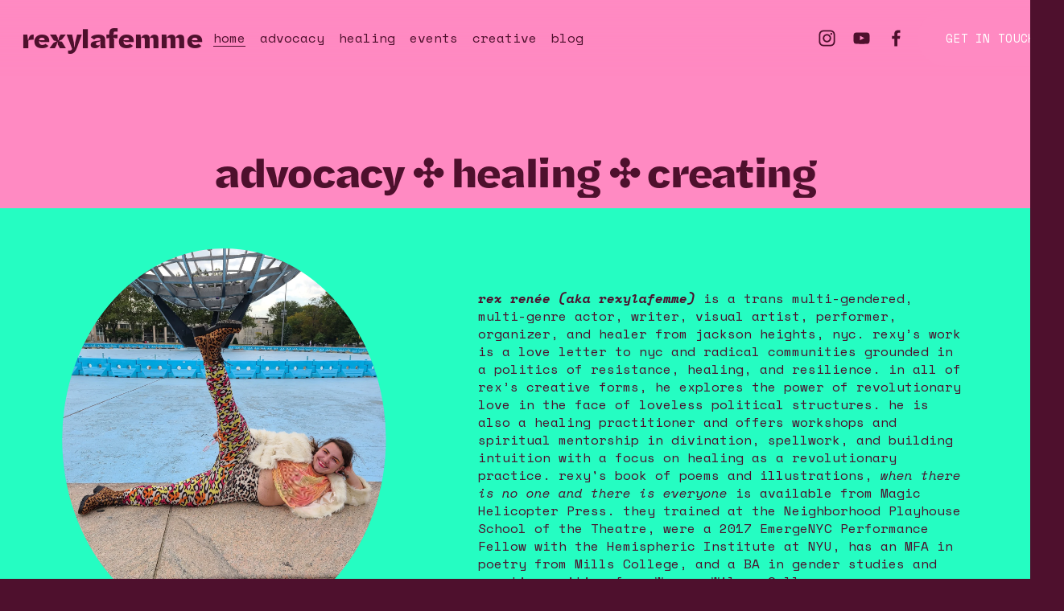

--- FILE ---
content_type: text/html;charset=utf-8
request_url: https://www.rexylafemme.com/
body_size: 35462
content:
<!doctype html>
<html xmlns:og="http://opengraphprotocol.org/schema/" xmlns:fb="http://www.facebook.com/2008/fbml" lang="en-US"  >
  <head>
    <meta http-equiv="X-UA-Compatible" content="IE=edge,chrome=1">
    <meta name="viewport" content="width=device-width, initial-scale=1">
    <!-- This is Squarespace. --><!-- chartreuse-earthworm-99pr -->
<base href="">
<meta charset="utf-8" />
<title>rexylafemme</title>
<meta http-equiv="Accept-CH" content="Sec-CH-UA-Platform-Version, Sec-CH-UA-Model" /><link rel="icon" type="image/x-icon" href="https://assets.squarespace.com/universal/default-favicon.ico"/>
<link rel="canonical" href="https://www.rexylafemme.com"/>
<meta property="og:site_name" content="rexylafemme"/>
<meta property="og:title" content="rexylafemme"/>
<meta property="og:url" content="https://www.rexylafemme.com"/>
<meta property="og:type" content="website"/>
<meta itemprop="name" content="rexylafemme"/>
<meta itemprop="url" content="https://www.rexylafemme.com"/>
<meta name="twitter:title" content="rexylafemme"/>
<meta name="twitter:url" content="https://www.rexylafemme.com"/>
<meta name="twitter:card" content="summary"/>
<meta name="description" content="" />
<link rel="preconnect" href="https://images.squarespace-cdn.com">
<link rel="preconnect" href="https://use.typekit.net" crossorigin>
<link rel="preconnect" href="https://p.typekit.net" crossorigin>
<script type="text/javascript" src="//use.typekit.net/ik/FKLMuqYTmLqfdmfiMxowxJlBmNLQ5egK-9iSkH2yVxMfe89JXnX1IyvhF2jtFRZLFRiRFDmcwRyq5eI3jRSUF2wDwQSkjRgqe6MK2AyydY8yScbldA8RScv7f6RrR6JbMg6YJMJ7f6RNR6JbMg6sJMHbMp2-ydve.js" async fetchpriority="high" onload="try{Typekit.load();}catch(e){} document.documentElement.classList.remove('wf-loading');"></script>
<script>document.documentElement.classList.add('wf-loading')</script>
<style>@keyframes fonts-loading { 0%, 99% { color: transparent; } } html.wf-loading * { animation: fonts-loading 3s; }</style>
<link rel="preconnect" href="https://fonts.gstatic.com" crossorigin>
<link rel="stylesheet" href="https://fonts.googleapis.com/css2?family=Space+Mono:ital,wght@0,400;0,700;1,400;1,700"><script type="text/javascript" crossorigin="anonymous" defer="true" nomodule="nomodule" src="//assets.squarespace.com/@sqs/polyfiller/1.6/legacy.js"></script>
<script type="text/javascript" crossorigin="anonymous" defer="true" src="//assets.squarespace.com/@sqs/polyfiller/1.6/modern.js"></script>
<script type="text/javascript">SQUARESPACE_ROLLUPS = {};</script>
<script>(function(rollups, name) { if (!rollups[name]) { rollups[name] = {}; } rollups[name].js = ["//assets.squarespace.com/universal/scripts-compressed/extract-css-runtime-aee1c576f025c34b-min.en-US.js"]; })(SQUARESPACE_ROLLUPS, 'squarespace-extract_css_runtime');</script>
<script crossorigin="anonymous" src="//assets.squarespace.com/universal/scripts-compressed/extract-css-runtime-aee1c576f025c34b-min.en-US.js" defer ></script><script>(function(rollups, name) { if (!rollups[name]) { rollups[name] = {}; } rollups[name].js = ["//assets.squarespace.com/universal/scripts-compressed/extract-css-moment-js-vendor-6f2a1f6ec9a41489-min.en-US.js"]; })(SQUARESPACE_ROLLUPS, 'squarespace-extract_css_moment_js_vendor');</script>
<script crossorigin="anonymous" src="//assets.squarespace.com/universal/scripts-compressed/extract-css-moment-js-vendor-6f2a1f6ec9a41489-min.en-US.js" defer ></script><script>(function(rollups, name) { if (!rollups[name]) { rollups[name] = {}; } rollups[name].js = ["//assets.squarespace.com/universal/scripts-compressed/cldr-resource-pack-22ed584d99d9b83d-min.en-US.js"]; })(SQUARESPACE_ROLLUPS, 'squarespace-cldr_resource_pack');</script>
<script crossorigin="anonymous" src="//assets.squarespace.com/universal/scripts-compressed/cldr-resource-pack-22ed584d99d9b83d-min.en-US.js" defer ></script><script>(function(rollups, name) { if (!rollups[name]) { rollups[name] = {}; } rollups[name].js = ["//assets.squarespace.com/universal/scripts-compressed/common-vendors-stable-fbd854d40b0804b7-min.en-US.js"]; })(SQUARESPACE_ROLLUPS, 'squarespace-common_vendors_stable');</script>
<script crossorigin="anonymous" src="//assets.squarespace.com/universal/scripts-compressed/common-vendors-stable-fbd854d40b0804b7-min.en-US.js" defer ></script><script>(function(rollups, name) { if (!rollups[name]) { rollups[name] = {}; } rollups[name].js = ["//assets.squarespace.com/universal/scripts-compressed/common-vendors-7052b75402b03b15-min.en-US.js"]; })(SQUARESPACE_ROLLUPS, 'squarespace-common_vendors');</script>
<script crossorigin="anonymous" src="//assets.squarespace.com/universal/scripts-compressed/common-vendors-7052b75402b03b15-min.en-US.js" defer ></script><script>(function(rollups, name) { if (!rollups[name]) { rollups[name] = {}; } rollups[name].js = ["//assets.squarespace.com/universal/scripts-compressed/common-b4bd88c17c2a785b-min.en-US.js"]; })(SQUARESPACE_ROLLUPS, 'squarespace-common');</script>
<script crossorigin="anonymous" src="//assets.squarespace.com/universal/scripts-compressed/common-b4bd88c17c2a785b-min.en-US.js" defer ></script><script>(function(rollups, name) { if (!rollups[name]) { rollups[name] = {}; } rollups[name].js = ["//assets.squarespace.com/universal/scripts-compressed/user-account-core-cc552b49e5d31407-min.en-US.js"]; })(SQUARESPACE_ROLLUPS, 'squarespace-user_account_core');</script>
<script crossorigin="anonymous" src="//assets.squarespace.com/universal/scripts-compressed/user-account-core-cc552b49e5d31407-min.en-US.js" defer ></script><script>(function(rollups, name) { if (!rollups[name]) { rollups[name] = {}; } rollups[name].css = ["//assets.squarespace.com/universal/styles-compressed/user-account-core-70c8115da1e1c15c-min.en-US.css"]; })(SQUARESPACE_ROLLUPS, 'squarespace-user_account_core');</script>
<link rel="stylesheet" type="text/css" href="//assets.squarespace.com/universal/styles-compressed/user-account-core-70c8115da1e1c15c-min.en-US.css"><script>(function(rollups, name) { if (!rollups[name]) { rollups[name] = {}; } rollups[name].js = ["//assets.squarespace.com/universal/scripts-compressed/performance-ad9e27deecfccdcd-min.en-US.js"]; })(SQUARESPACE_ROLLUPS, 'squarespace-performance');</script>
<script crossorigin="anonymous" src="//assets.squarespace.com/universal/scripts-compressed/performance-ad9e27deecfccdcd-min.en-US.js" defer ></script><script data-name="static-context">Static = window.Static || {}; Static.SQUARESPACE_CONTEXT = {"betaFeatureFlags":["scripts_defer","campaigns_import_discounts","i18n_beta_website_locales","section-sdk-plp-list-view-atc-button-enabled","campaigns_discount_section_in_automations","campaigns_new_image_layout_picker","contacts_and_campaigns_redesign","new_stacked_index","commerce-product-forms-rendering","enable_form_submission_trigger","campaigns_merch_state","marketing_landing_page","campaigns_thumbnail_layout","member_areas_feature","nested_categories","override_block_styles","modernized-pdp-m2-enabled","supports_versioned_template_assets","marketing_automations","campaigns_discount_section_in_blasts"],"facebookAppId":"314192535267336","facebookApiVersion":"v6.0","rollups":{"squarespace-announcement-bar":{"js":"//assets.squarespace.com/universal/scripts-compressed/announcement-bar-cbedc76c6324797f-min.en-US.js"},"squarespace-audio-player":{"css":"//assets.squarespace.com/universal/styles-compressed/audio-player-b05f5197a871c566-min.en-US.css","js":"//assets.squarespace.com/universal/scripts-compressed/audio-player-da2700baaad04b07-min.en-US.js"},"squarespace-blog-collection-list":{"css":"//assets.squarespace.com/universal/styles-compressed/blog-collection-list-b4046463b72f34e2-min.en-US.css","js":"//assets.squarespace.com/universal/scripts-compressed/blog-collection-list-f78db80fc1cd6fce-min.en-US.js"},"squarespace-calendar-block-renderer":{"css":"//assets.squarespace.com/universal/styles-compressed/calendar-block-renderer-b72d08ba4421f5a0-min.en-US.css","js":"//assets.squarespace.com/universal/scripts-compressed/calendar-block-renderer-867a1d519964ab77-min.en-US.js"},"squarespace-chartjs-helpers":{"css":"//assets.squarespace.com/universal/styles-compressed/chartjs-helpers-96b256171ee039c1-min.en-US.css","js":"//assets.squarespace.com/universal/scripts-compressed/chartjs-helpers-4fd57f343946d08e-min.en-US.js"},"squarespace-comments":{"css":"//assets.squarespace.com/universal/styles-compressed/comments-621cedd89299c26d-min.en-US.css","js":"//assets.squarespace.com/universal/scripts-compressed/comments-cc444fae3fead46c-min.en-US.js"},"squarespace-custom-css-popup":{"css":"//assets.squarespace.com/universal/styles-compressed/custom-css-popup-2521e9fac704ef13-min.en-US.css","js":"//assets.squarespace.com/universal/scripts-compressed/custom-css-popup-a8c3b9321145de8d-min.en-US.js"},"squarespace-dialog":{"css":"//assets.squarespace.com/universal/styles-compressed/dialog-f9093f2d526b94df-min.en-US.css","js":"//assets.squarespace.com/universal/scripts-compressed/dialog-45f2a86bb0fad8dc-min.en-US.js"},"squarespace-events-collection":{"css":"//assets.squarespace.com/universal/styles-compressed/events-collection-b72d08ba4421f5a0-min.en-US.css","js":"//assets.squarespace.com/universal/scripts-compressed/events-collection-14cfd7ddff021d8b-min.en-US.js"},"squarespace-form-rendering-utils":{"js":"//assets.squarespace.com/universal/scripts-compressed/form-rendering-utils-2823e76ff925bfc2-min.en-US.js"},"squarespace-forms":{"css":"//assets.squarespace.com/universal/styles-compressed/forms-0afd3c6ac30bbab1-min.en-US.css","js":"//assets.squarespace.com/universal/scripts-compressed/forms-9b71770e3caa3dc7-min.en-US.js"},"squarespace-gallery-collection-list":{"css":"//assets.squarespace.com/universal/styles-compressed/gallery-collection-list-b4046463b72f34e2-min.en-US.css","js":"//assets.squarespace.com/universal/scripts-compressed/gallery-collection-list-07747667a3187b76-min.en-US.js"},"squarespace-image-zoom":{"css":"//assets.squarespace.com/universal/styles-compressed/image-zoom-b4046463b72f34e2-min.en-US.css","js":"//assets.squarespace.com/universal/scripts-compressed/image-zoom-60c18dc5f8f599ea-min.en-US.js"},"squarespace-pinterest":{"css":"//assets.squarespace.com/universal/styles-compressed/pinterest-b4046463b72f34e2-min.en-US.css","js":"//assets.squarespace.com/universal/scripts-compressed/pinterest-7d6f6ab4e8d3bd3f-min.en-US.js"},"squarespace-popup-overlay":{"css":"//assets.squarespace.com/universal/styles-compressed/popup-overlay-b742b752f5880972-min.en-US.css","js":"//assets.squarespace.com/universal/scripts-compressed/popup-overlay-2b60d0db5b93df47-min.en-US.js"},"squarespace-product-quick-view":{"css":"//assets.squarespace.com/universal/styles-compressed/product-quick-view-9548705e5cf7ee87-min.en-US.css","js":"//assets.squarespace.com/universal/scripts-compressed/product-quick-view-0ac41718ff11b694-min.en-US.js"},"squarespace-products-collection-item-v2":{"css":"//assets.squarespace.com/universal/styles-compressed/products-collection-item-v2-b4046463b72f34e2-min.en-US.css","js":"//assets.squarespace.com/universal/scripts-compressed/products-collection-item-v2-e3a3f101748fca6e-min.en-US.js"},"squarespace-products-collection-list-v2":{"css":"//assets.squarespace.com/universal/styles-compressed/products-collection-list-v2-b4046463b72f34e2-min.en-US.css","js":"//assets.squarespace.com/universal/scripts-compressed/products-collection-list-v2-eedc544f4cc56af4-min.en-US.js"},"squarespace-search-page":{"css":"//assets.squarespace.com/universal/styles-compressed/search-page-90a67fc09b9b32c6-min.en-US.css","js":"//assets.squarespace.com/universal/scripts-compressed/search-page-e64261438cc72da8-min.en-US.js"},"squarespace-search-preview":{"js":"//assets.squarespace.com/universal/scripts-compressed/search-preview-cd4d6b833e1e7e59-min.en-US.js"},"squarespace-simple-liking":{"css":"//assets.squarespace.com/universal/styles-compressed/simple-liking-701bf8bbc05ec6aa-min.en-US.css","js":"//assets.squarespace.com/universal/scripts-compressed/simple-liking-c63bf8989a1c119a-min.en-US.js"},"squarespace-social-buttons":{"css":"//assets.squarespace.com/universal/styles-compressed/social-buttons-95032e5fa98e47a5-min.en-US.css","js":"//assets.squarespace.com/universal/scripts-compressed/social-buttons-0839ae7d1715ddd3-min.en-US.js"},"squarespace-tourdates":{"css":"//assets.squarespace.com/universal/styles-compressed/tourdates-b4046463b72f34e2-min.en-US.css","js":"//assets.squarespace.com/universal/scripts-compressed/tourdates-3d0769ff3268f527-min.en-US.js"},"squarespace-website-overlays-manager":{"css":"//assets.squarespace.com/universal/styles-compressed/website-overlays-manager-07ea5a4e004e6710-min.en-US.css","js":"//assets.squarespace.com/universal/scripts-compressed/website-overlays-manager-532fc21fb15f0ba1-min.en-US.js"}},"pageType":2,"website":{"id":"67c75f28d8a0b71433172b0d","identifier":"chartreuse-earthworm-99pr","websiteType":4,"contentModifiedOn":1747854839437,"cloneable":false,"hasBeenCloneable":false,"siteStatus":{},"language":"en-US","translationLocale":"en-US","formattingLocale":"en-US","timeZone":"America/New_York","machineTimeZoneOffset":-18000000,"timeZoneOffset":-18000000,"timeZoneAbbr":"EST","siteTitle":"rexylafemme","fullSiteTitle":"rexylafemme","location":{},"shareButtonOptions":{"2":true,"1":true,"8":true,"7":true,"6":true,"4":true,"3":true},"authenticUrl":"https://www.rexylafemme.com","internalUrl":"https://chartreuse-earthworm-99pr.squarespace.com","baseUrl":"https://www.rexylafemme.com","primaryDomain":"www.rexylafemme.com","sslSetting":3,"isHstsEnabled":true,"socialAccounts":[{"serviceId":64,"screenname":"Instagram","addedOn":1741119272978,"profileUrl":"https://www.instagram.com/rexylafemme","iconEnabled":true,"serviceName":"instagram-unauth"},{"serviceId":69,"addedOn":1741119272982,"profileUrl":"http://youtube.com/squarespace","iconEnabled":true,"serviceName":"youtube-unauth"},{"serviceId":60,"addedOn":1741119272986,"profileUrl":"http://facebook.com/squarespace","iconEnabled":true,"serviceName":"facebook-unauth"}],"typekitId":"","statsMigrated":false,"imageMetadataProcessingEnabled":false,"screenshotId":"177d9b4fcca348253204cde2d737e4eaeb5a24374a772a678df7b7ce9fb5cc5b","captchaSettings":{"enabledForDonations":false},"showOwnerLogin":false},"websiteSettings":{"id":"67c75f28d8a0b71433172b10","websiteId":"67c75f28d8a0b71433172b0d","subjects":[],"country":"US","state":"NY","simpleLikingEnabled":true,"mobileInfoBarSettings":{"isContactEmailEnabled":false,"isContactPhoneNumberEnabled":false,"isLocationEnabled":false,"isBusinessHoursEnabled":false},"announcementBarSettings":{},"commentLikesAllowed":true,"commentAnonAllowed":true,"commentThreaded":true,"commentApprovalRequired":false,"commentAvatarsOn":true,"commentSortType":2,"commentFlagThreshold":0,"commentFlagsAllowed":true,"commentEnableByDefault":true,"commentDisableAfterDaysDefault":0,"disqusShortname":"","commentsEnabled":false,"businessHours":{},"storeSettings":{"returnPolicy":null,"termsOfService":null,"privacyPolicy":null,"expressCheckout":false,"continueShoppingLinkUrl":"/","useLightCart":false,"showNoteField":false,"shippingCountryDefaultValue":"US","billToShippingDefaultValue":false,"showShippingPhoneNumber":true,"isShippingPhoneRequired":false,"showBillingPhoneNumber":true,"isBillingPhoneRequired":false,"currenciesSupported":["USD","CAD","GBP","AUD","EUR","CHF","NOK","SEK","DKK","NZD","SGD","MXN","HKD","CZK","ILS","MYR","RUB","PHP","PLN","THB","BRL","ARS","COP","IDR","INR","JPY","ZAR"],"defaultCurrency":"USD","selectedCurrency":"USD","measurementStandard":1,"showCustomCheckoutForm":false,"checkoutPageMarketingOptInEnabled":true,"enableMailingListOptInByDefault":false,"sameAsRetailLocation":false,"merchandisingSettings":{"scarcityEnabledOnProductItems":false,"scarcityEnabledOnProductBlocks":false,"scarcityMessageType":"DEFAULT_SCARCITY_MESSAGE","scarcityThreshold":10,"multipleQuantityAllowedForServices":true,"restockNotificationsEnabled":false,"restockNotificationsMailingListSignUpEnabled":false,"relatedProductsEnabled":false,"relatedProductsOrdering":"random","soldOutVariantsDropdownDisabled":false,"productComposerOptedIn":false,"productComposerABTestOptedOut":false,"productReviewsEnabled":false},"minimumOrderSubtotalEnabled":false,"minimumOrderSubtotal":{"currency":"USD","value":"0.00"},"addToCartConfirmationType":2,"isLive":false,"multipleQuantityAllowedForServices":true},"useEscapeKeyToLogin":false,"ssBadgeType":1,"ssBadgePosition":4,"ssBadgeVisibility":1,"ssBadgeDevices":1,"pinterestOverlayOptions":{"mode":"disabled"},"userAccountsSettings":{"loginAllowed":true,"signupAllowed":true}},"cookieSettings":{"isCookieBannerEnabled":false,"isRestrictiveCookiePolicyEnabled":false,"cookieBannerText":"","cookieBannerTheme":"","cookieBannerVariant":"","cookieBannerPosition":"","cookieBannerCtaVariant":"","cookieBannerCtaText":"","cookieBannerAcceptType":"OPT_IN","cookieBannerOptOutCtaText":"","cookieBannerHasOptOut":false,"cookieBannerHasManageCookies":true,"cookieBannerManageCookiesLabel":"","cookieBannerSavedPreferencesText":"","cookieBannerSavedPreferencesLayout":"PILL"},"websiteCloneable":false,"collection":{"title":"home","id":"67c75f29d8a0b71433172b77","fullUrl":"/","type":10,"permissionType":1},"subscribed":false,"appDomain":"squarespace.com","templateTweakable":true,"tweakJSON":{"form-use-theme-colors":"false","header-logo-height":"50px","header-mobile-logo-max-height":"30px","header-vert-padding":"1vw","header-width":"Inset","maxPageWidth":"1500px","mobile-header-vert-padding":"6vw","pagePadding":"2vw","tweak-blog-alternating-side-by-side-image-aspect-ratio":"1:1 Square","tweak-blog-alternating-side-by-side-image-spacing":"6%","tweak-blog-alternating-side-by-side-meta-spacing":"20px","tweak-blog-alternating-side-by-side-primary-meta":"Categories","tweak-blog-alternating-side-by-side-read-more-spacing":"20px","tweak-blog-alternating-side-by-side-secondary-meta":"Date","tweak-blog-basic-grid-columns":"2","tweak-blog-basic-grid-image-aspect-ratio":"3:2 Standard","tweak-blog-basic-grid-image-spacing":"50px","tweak-blog-basic-grid-meta-spacing":"37px","tweak-blog-basic-grid-primary-meta":"Categories","tweak-blog-basic-grid-read-more-spacing":"37px","tweak-blog-basic-grid-secondary-meta":"Date","tweak-blog-item-custom-width":"75","tweak-blog-item-show-author-profile":"true","tweak-blog-item-width":"Medium","tweak-blog-masonry-columns":"2","tweak-blog-masonry-horizontal-spacing":"30px","tweak-blog-masonry-image-spacing":"20px","tweak-blog-masonry-meta-spacing":"20px","tweak-blog-masonry-primary-meta":"Categories","tweak-blog-masonry-read-more-spacing":"20px","tweak-blog-masonry-secondary-meta":"Date","tweak-blog-masonry-vertical-spacing":"30px","tweak-blog-side-by-side-image-aspect-ratio":"1:1 Square","tweak-blog-side-by-side-image-spacing":"6%","tweak-blog-side-by-side-meta-spacing":"20px","tweak-blog-side-by-side-primary-meta":"Categories","tweak-blog-side-by-side-read-more-spacing":"20px","tweak-blog-side-by-side-secondary-meta":"Date","tweak-blog-single-column-image-spacing":"50px","tweak-blog-single-column-meta-spacing":"30px","tweak-blog-single-column-primary-meta":"Categories","tweak-blog-single-column-read-more-spacing":"30px","tweak-blog-single-column-secondary-meta":"Date","tweak-events-stacked-show-thumbnails":"true","tweak-events-stacked-thumbnail-size":"3:2 Standard","tweak-fixed-header":"false","tweak-fixed-header-style":"Basic","tweak-global-animations-animation-curve":"ease","tweak-global-animations-animation-delay":"0.1s","tweak-global-animations-animation-duration":"0.1s","tweak-global-animations-animation-style":"fade","tweak-global-animations-animation-type":"none","tweak-global-animations-complexity-level":"detailed","tweak-global-animations-enabled":"false","tweak-portfolio-grid-basic-custom-height":"50","tweak-portfolio-grid-overlay-custom-height":"20","tweak-portfolio-hover-follow-acceleration":"10%","tweak-portfolio-hover-follow-animation-duration":"Medium","tweak-portfolio-hover-follow-animation-type":"Fade","tweak-portfolio-hover-follow-delimiter":"Forward Slash","tweak-portfolio-hover-follow-front":"false","tweak-portfolio-hover-follow-layout":"Inline","tweak-portfolio-hover-follow-size":"75","tweak-portfolio-hover-follow-text-spacing-x":"1.5","tweak-portfolio-hover-follow-text-spacing-y":"1.5","tweak-portfolio-hover-static-animation-duration":"Medium","tweak-portfolio-hover-static-animation-type":"Scale Up","tweak-portfolio-hover-static-delimiter":"Forward Slash","tweak-portfolio-hover-static-front":"false","tweak-portfolio-hover-static-layout":"Stacked","tweak-portfolio-hover-static-size":"75","tweak-portfolio-hover-static-text-spacing-x":"1.5","tweak-portfolio-hover-static-text-spacing-y":"1.5","tweak-portfolio-index-background-animation-duration":"Medium","tweak-portfolio-index-background-animation-type":"Fade","tweak-portfolio-index-background-custom-height":"50","tweak-portfolio-index-background-delimiter":"None","tweak-portfolio-index-background-height":"Large","tweak-portfolio-index-background-horizontal-alignment":"Center","tweak-portfolio-index-background-link-format":"Stacked","tweak-portfolio-index-background-persist":"false","tweak-portfolio-index-background-vertical-alignment":"Middle","tweak-portfolio-index-background-width":"Full","tweak-product-basic-item-click-action":"None","tweak-product-basic-item-gallery-aspect-ratio":"3:4 Three-Four (Vertical)","tweak-product-basic-item-gallery-design":"Slideshow","tweak-product-basic-item-gallery-width":"50%","tweak-product-basic-item-hover-action":"None","tweak-product-basic-item-image-spacing":"2vw","tweak-product-basic-item-image-zoom-factor":"2","tweak-product-basic-item-product-variant-display":"Dropdown","tweak-product-basic-item-thumbnail-placement":"Side","tweak-product-basic-item-variant-picker-layout":"Dropdowns","tweak-products-add-to-cart-button":"false","tweak-products-columns":"2","tweak-products-gutter-column":"2vw","tweak-products-gutter-row":"2vw","tweak-products-header-text-alignment":"Middle","tweak-products-image-aspect-ratio":"1:1 Square","tweak-products-image-text-spacing":"0.5vw","tweak-products-mobile-columns":"1","tweak-products-text-alignment":"Left","tweak-products-width":"Full","tweak-transparent-header":"false"},"templateId":"5c5a519771c10ba3470d8101","templateVersion":"7.1","pageFeatures":[1,2,4],"gmRenderKey":"QUl6YVN5Q0JUUk9xNkx1dkZfSUUxcjQ2LVQ0QWVUU1YtMGQ3bXk4","templateScriptsRootUrl":"https://static1.squarespace.com/static/vta/5c5a519771c10ba3470d8101/scripts/","impersonatedSession":false,"tzData":{"zones":[[-300,"US","E%sT",null]],"rules":{"US":[[1967,2006,null,"Oct","lastSun","2:00","0","S"],[1987,2006,null,"Apr","Sun>=1","2:00","1:00","D"],[2007,"max",null,"Mar","Sun>=8","2:00","1:00","D"],[2007,"max",null,"Nov","Sun>=1","2:00","0","S"]]}},"showAnnouncementBar":false,"recaptchaEnterpriseContext":{"recaptchaEnterpriseSiteKey":"6LdDFQwjAAAAAPigEvvPgEVbb7QBm-TkVJdDTlAv"},"i18nContext":{"timeZoneData":{"id":"America/New_York","name":"Eastern Time"}},"env":"PRODUCTION","visitorFormContext":{"formFieldFormats":{"initialAddressFormat":{"id":0,"type":"ADDRESS","country":"US","labelLocale":"en","fields":[{"type":"FIELD","label":"Address Line 1","identifier":"Line1","length":0,"required":true,"metadata":{"autocomplete":"address-line1"}},{"type":"SEPARATOR","label":"\n","identifier":"Newline","length":0,"required":false,"metadata":{}},{"type":"FIELD","label":"Address Line 2","identifier":"Line2","length":0,"required":false,"metadata":{"autocomplete":"address-line2"}},{"type":"SEPARATOR","label":"\n","identifier":"Newline","length":0,"required":false,"metadata":{}},{"type":"FIELD","label":"City","identifier":"City","length":0,"required":true,"metadata":{"autocomplete":"address-level2"}},{"type":"SEPARATOR","label":",","identifier":"Comma","length":0,"required":false,"metadata":{}},{"type":"SEPARATOR","label":" ","identifier":"Space","length":0,"required":false,"metadata":{}},{"type":"FIELD","label":"State","identifier":"State","length":0,"required":true,"metadata":{"autocomplete":"address-level1"}},{"type":"SEPARATOR","label":" ","identifier":"Space","length":0,"required":false,"metadata":{}},{"type":"FIELD","label":"ZIP Code","identifier":"Zip","length":0,"required":true,"metadata":{"autocomplete":"postal-code"}}]},"initialNameOrder":"GIVEN_FIRST","initialPhoneFormat":{"id":0,"type":"PHONE_NUMBER","country":"US","labelLocale":"en-US","fields":[{"type":"SEPARATOR","label":"(","identifier":"LeftParen","length":0,"required":false,"metadata":{}},{"type":"FIELD","label":"1","identifier":"1","length":3,"required":false,"metadata":{}},{"type":"SEPARATOR","label":")","identifier":"RightParen","length":0,"required":false,"metadata":{}},{"type":"SEPARATOR","label":" ","identifier":"Space","length":0,"required":false,"metadata":{}},{"type":"FIELD","label":"2","identifier":"2","length":3,"required":false,"metadata":{}},{"type":"SEPARATOR","label":"-","identifier":"Dash","length":0,"required":false,"metadata":{}},{"type":"FIELD","label":"3","identifier":"3","length":14,"required":false,"metadata":{}}]},"countries":[{"name":"Afghanistan","code":"AF","phoneCode":"+93"},{"name":"\u00C5land Islands","code":"AX","phoneCode":"+358"},{"name":"Albania","code":"AL","phoneCode":"+355"},{"name":"Algeria","code":"DZ","phoneCode":"+213"},{"name":"American Samoa","code":"AS","phoneCode":"+1"},{"name":"Andorra","code":"AD","phoneCode":"+376"},{"name":"Angola","code":"AO","phoneCode":"+244"},{"name":"Anguilla","code":"AI","phoneCode":"+1"},{"name":"Antigua & Barbuda","code":"AG","phoneCode":"+1"},{"name":"Argentina","code":"AR","phoneCode":"+54"},{"name":"Armenia","code":"AM","phoneCode":"+374"},{"name":"Aruba","code":"AW","phoneCode":"+297"},{"name":"Ascension Island","code":"AC","phoneCode":"+247"},{"name":"Australia","code":"AU","phoneCode":"+61"},{"name":"Austria","code":"AT","phoneCode":"+43"},{"name":"Azerbaijan","code":"AZ","phoneCode":"+994"},{"name":"Bahamas","code":"BS","phoneCode":"+1"},{"name":"Bahrain","code":"BH","phoneCode":"+973"},{"name":"Bangladesh","code":"BD","phoneCode":"+880"},{"name":"Barbados","code":"BB","phoneCode":"+1"},{"name":"Belarus","code":"BY","phoneCode":"+375"},{"name":"Belgium","code":"BE","phoneCode":"+32"},{"name":"Belize","code":"BZ","phoneCode":"+501"},{"name":"Benin","code":"BJ","phoneCode":"+229"},{"name":"Bermuda","code":"BM","phoneCode":"+1"},{"name":"Bhutan","code":"BT","phoneCode":"+975"},{"name":"Bolivia","code":"BO","phoneCode":"+591"},{"name":"Bosnia & Herzegovina","code":"BA","phoneCode":"+387"},{"name":"Botswana","code":"BW","phoneCode":"+267"},{"name":"Brazil","code":"BR","phoneCode":"+55"},{"name":"British Indian Ocean Territory","code":"IO","phoneCode":"+246"},{"name":"British Virgin Islands","code":"VG","phoneCode":"+1"},{"name":"Brunei","code":"BN","phoneCode":"+673"},{"name":"Bulgaria","code":"BG","phoneCode":"+359"},{"name":"Burkina Faso","code":"BF","phoneCode":"+226"},{"name":"Burundi","code":"BI","phoneCode":"+257"},{"name":"Cambodia","code":"KH","phoneCode":"+855"},{"name":"Cameroon","code":"CM","phoneCode":"+237"},{"name":"Canada","code":"CA","phoneCode":"+1"},{"name":"Cape Verde","code":"CV","phoneCode":"+238"},{"name":"Caribbean Netherlands","code":"BQ","phoneCode":"+599"},{"name":"Cayman Islands","code":"KY","phoneCode":"+1"},{"name":"Central African Republic","code":"CF","phoneCode":"+236"},{"name":"Chad","code":"TD","phoneCode":"+235"},{"name":"Chile","code":"CL","phoneCode":"+56"},{"name":"China","code":"CN","phoneCode":"+86"},{"name":"Christmas Island","code":"CX","phoneCode":"+61"},{"name":"Cocos (Keeling) Islands","code":"CC","phoneCode":"+61"},{"name":"Colombia","code":"CO","phoneCode":"+57"},{"name":"Comoros","code":"KM","phoneCode":"+269"},{"name":"Congo - Brazzaville","code":"CG","phoneCode":"+242"},{"name":"Congo - Kinshasa","code":"CD","phoneCode":"+243"},{"name":"Cook Islands","code":"CK","phoneCode":"+682"},{"name":"Costa Rica","code":"CR","phoneCode":"+506"},{"name":"C\u00F4te d\u2019Ivoire","code":"CI","phoneCode":"+225"},{"name":"Croatia","code":"HR","phoneCode":"+385"},{"name":"Cuba","code":"CU","phoneCode":"+53"},{"name":"Cura\u00E7ao","code":"CW","phoneCode":"+599"},{"name":"Cyprus","code":"CY","phoneCode":"+357"},{"name":"Czechia","code":"CZ","phoneCode":"+420"},{"name":"Denmark","code":"DK","phoneCode":"+45"},{"name":"Djibouti","code":"DJ","phoneCode":"+253"},{"name":"Dominica","code":"DM","phoneCode":"+1"},{"name":"Dominican Republic","code":"DO","phoneCode":"+1"},{"name":"Ecuador","code":"EC","phoneCode":"+593"},{"name":"Egypt","code":"EG","phoneCode":"+20"},{"name":"El Salvador","code":"SV","phoneCode":"+503"},{"name":"Equatorial Guinea","code":"GQ","phoneCode":"+240"},{"name":"Eritrea","code":"ER","phoneCode":"+291"},{"name":"Estonia","code":"EE","phoneCode":"+372"},{"name":"Eswatini","code":"SZ","phoneCode":"+268"},{"name":"Ethiopia","code":"ET","phoneCode":"+251"},{"name":"Falkland Islands","code":"FK","phoneCode":"+500"},{"name":"Faroe Islands","code":"FO","phoneCode":"+298"},{"name":"Fiji","code":"FJ","phoneCode":"+679"},{"name":"Finland","code":"FI","phoneCode":"+358"},{"name":"France","code":"FR","phoneCode":"+33"},{"name":"French Guiana","code":"GF","phoneCode":"+594"},{"name":"French Polynesia","code":"PF","phoneCode":"+689"},{"name":"Gabon","code":"GA","phoneCode":"+241"},{"name":"Gambia","code":"GM","phoneCode":"+220"},{"name":"Georgia","code":"GE","phoneCode":"+995"},{"name":"Germany","code":"DE","phoneCode":"+49"},{"name":"Ghana","code":"GH","phoneCode":"+233"},{"name":"Gibraltar","code":"GI","phoneCode":"+350"},{"name":"Greece","code":"GR","phoneCode":"+30"},{"name":"Greenland","code":"GL","phoneCode":"+299"},{"name":"Grenada","code":"GD","phoneCode":"+1"},{"name":"Guadeloupe","code":"GP","phoneCode":"+590"},{"name":"Guam","code":"GU","phoneCode":"+1"},{"name":"Guatemala","code":"GT","phoneCode":"+502"},{"name":"Guernsey","code":"GG","phoneCode":"+44"},{"name":"Guinea","code":"GN","phoneCode":"+224"},{"name":"Guinea-Bissau","code":"GW","phoneCode":"+245"},{"name":"Guyana","code":"GY","phoneCode":"+592"},{"name":"Haiti","code":"HT","phoneCode":"+509"},{"name":"Honduras","code":"HN","phoneCode":"+504"},{"name":"Hong Kong SAR China","code":"HK","phoneCode":"+852"},{"name":"Hungary","code":"HU","phoneCode":"+36"},{"name":"Iceland","code":"IS","phoneCode":"+354"},{"name":"India","code":"IN","phoneCode":"+91"},{"name":"Indonesia","code":"ID","phoneCode":"+62"},{"name":"Iran","code":"IR","phoneCode":"+98"},{"name":"Iraq","code":"IQ","phoneCode":"+964"},{"name":"Ireland","code":"IE","phoneCode":"+353"},{"name":"Isle of Man","code":"IM","phoneCode":"+44"},{"name":"Israel","code":"IL","phoneCode":"+972"},{"name":"Italy","code":"IT","phoneCode":"+39"},{"name":"Jamaica","code":"JM","phoneCode":"+1"},{"name":"Japan","code":"JP","phoneCode":"+81"},{"name":"Jersey","code":"JE","phoneCode":"+44"},{"name":"Jordan","code":"JO","phoneCode":"+962"},{"name":"Kazakhstan","code":"KZ","phoneCode":"+7"},{"name":"Kenya","code":"KE","phoneCode":"+254"},{"name":"Kiribati","code":"KI","phoneCode":"+686"},{"name":"Kosovo","code":"XK","phoneCode":"+383"},{"name":"Kuwait","code":"KW","phoneCode":"+965"},{"name":"Kyrgyzstan","code":"KG","phoneCode":"+996"},{"name":"Laos","code":"LA","phoneCode":"+856"},{"name":"Latvia","code":"LV","phoneCode":"+371"},{"name":"Lebanon","code":"LB","phoneCode":"+961"},{"name":"Lesotho","code":"LS","phoneCode":"+266"},{"name":"Liberia","code":"LR","phoneCode":"+231"},{"name":"Libya","code":"LY","phoneCode":"+218"},{"name":"Liechtenstein","code":"LI","phoneCode":"+423"},{"name":"Lithuania","code":"LT","phoneCode":"+370"},{"name":"Luxembourg","code":"LU","phoneCode":"+352"},{"name":"Macao SAR China","code":"MO","phoneCode":"+853"},{"name":"Madagascar","code":"MG","phoneCode":"+261"},{"name":"Malawi","code":"MW","phoneCode":"+265"},{"name":"Malaysia","code":"MY","phoneCode":"+60"},{"name":"Maldives","code":"MV","phoneCode":"+960"},{"name":"Mali","code":"ML","phoneCode":"+223"},{"name":"Malta","code":"MT","phoneCode":"+356"},{"name":"Marshall Islands","code":"MH","phoneCode":"+692"},{"name":"Martinique","code":"MQ","phoneCode":"+596"},{"name":"Mauritania","code":"MR","phoneCode":"+222"},{"name":"Mauritius","code":"MU","phoneCode":"+230"},{"name":"Mayotte","code":"YT","phoneCode":"+262"},{"name":"Mexico","code":"MX","phoneCode":"+52"},{"name":"Micronesia","code":"FM","phoneCode":"+691"},{"name":"Moldova","code":"MD","phoneCode":"+373"},{"name":"Monaco","code":"MC","phoneCode":"+377"},{"name":"Mongolia","code":"MN","phoneCode":"+976"},{"name":"Montenegro","code":"ME","phoneCode":"+382"},{"name":"Montserrat","code":"MS","phoneCode":"+1"},{"name":"Morocco","code":"MA","phoneCode":"+212"},{"name":"Mozambique","code":"MZ","phoneCode":"+258"},{"name":"Myanmar (Burma)","code":"MM","phoneCode":"+95"},{"name":"Namibia","code":"NA","phoneCode":"+264"},{"name":"Nauru","code":"NR","phoneCode":"+674"},{"name":"Nepal","code":"NP","phoneCode":"+977"},{"name":"Netherlands","code":"NL","phoneCode":"+31"},{"name":"New Caledonia","code":"NC","phoneCode":"+687"},{"name":"New Zealand","code":"NZ","phoneCode":"+64"},{"name":"Nicaragua","code":"NI","phoneCode":"+505"},{"name":"Niger","code":"NE","phoneCode":"+227"},{"name":"Nigeria","code":"NG","phoneCode":"+234"},{"name":"Niue","code":"NU","phoneCode":"+683"},{"name":"Norfolk Island","code":"NF","phoneCode":"+672"},{"name":"Northern Mariana Islands","code":"MP","phoneCode":"+1"},{"name":"North Korea","code":"KP","phoneCode":"+850"},{"name":"North Macedonia","code":"MK","phoneCode":"+389"},{"name":"Norway","code":"NO","phoneCode":"+47"},{"name":"Oman","code":"OM","phoneCode":"+968"},{"name":"Pakistan","code":"PK","phoneCode":"+92"},{"name":"Palau","code":"PW","phoneCode":"+680"},{"name":"Palestinian Territories","code":"PS","phoneCode":"+970"},{"name":"Panama","code":"PA","phoneCode":"+507"},{"name":"Papua New Guinea","code":"PG","phoneCode":"+675"},{"name":"Paraguay","code":"PY","phoneCode":"+595"},{"name":"Peru","code":"PE","phoneCode":"+51"},{"name":"Philippines","code":"PH","phoneCode":"+63"},{"name":"Poland","code":"PL","phoneCode":"+48"},{"name":"Portugal","code":"PT","phoneCode":"+351"},{"name":"Puerto Rico","code":"PR","phoneCode":"+1"},{"name":"Qatar","code":"QA","phoneCode":"+974"},{"name":"R\u00E9union","code":"RE","phoneCode":"+262"},{"name":"Romania","code":"RO","phoneCode":"+40"},{"name":"Russia","code":"RU","phoneCode":"+7"},{"name":"Rwanda","code":"RW","phoneCode":"+250"},{"name":"Samoa","code":"WS","phoneCode":"+685"},{"name":"San Marino","code":"SM","phoneCode":"+378"},{"name":"S\u00E3o Tom\u00E9 & Pr\u00EDncipe","code":"ST","phoneCode":"+239"},{"name":"Saudi Arabia","code":"SA","phoneCode":"+966"},{"name":"Senegal","code":"SN","phoneCode":"+221"},{"name":"Serbia","code":"RS","phoneCode":"+381"},{"name":"Seychelles","code":"SC","phoneCode":"+248"},{"name":"Sierra Leone","code":"SL","phoneCode":"+232"},{"name":"Singapore","code":"SG","phoneCode":"+65"},{"name":"Sint Maarten","code":"SX","phoneCode":"+1"},{"name":"Slovakia","code":"SK","phoneCode":"+421"},{"name":"Slovenia","code":"SI","phoneCode":"+386"},{"name":"Solomon Islands","code":"SB","phoneCode":"+677"},{"name":"Somalia","code":"SO","phoneCode":"+252"},{"name":"South Africa","code":"ZA","phoneCode":"+27"},{"name":"South Korea","code":"KR","phoneCode":"+82"},{"name":"South Sudan","code":"SS","phoneCode":"+211"},{"name":"Spain","code":"ES","phoneCode":"+34"},{"name":"Sri Lanka","code":"LK","phoneCode":"+94"},{"name":"St. Barth\u00E9lemy","code":"BL","phoneCode":"+590"},{"name":"St. Helena","code":"SH","phoneCode":"+290"},{"name":"St. Kitts & Nevis","code":"KN","phoneCode":"+1"},{"name":"St. Lucia","code":"LC","phoneCode":"+1"},{"name":"St. Martin","code":"MF","phoneCode":"+590"},{"name":"St. Pierre & Miquelon","code":"PM","phoneCode":"+508"},{"name":"St. Vincent & Grenadines","code":"VC","phoneCode":"+1"},{"name":"Sudan","code":"SD","phoneCode":"+249"},{"name":"Suriname","code":"SR","phoneCode":"+597"},{"name":"Svalbard & Jan Mayen","code":"SJ","phoneCode":"+47"},{"name":"Sweden","code":"SE","phoneCode":"+46"},{"name":"Switzerland","code":"CH","phoneCode":"+41"},{"name":"Syria","code":"SY","phoneCode":"+963"},{"name":"Taiwan","code":"TW","phoneCode":"+886"},{"name":"Tajikistan","code":"TJ","phoneCode":"+992"},{"name":"Tanzania","code":"TZ","phoneCode":"+255"},{"name":"Thailand","code":"TH","phoneCode":"+66"},{"name":"Timor-Leste","code":"TL","phoneCode":"+670"},{"name":"Togo","code":"TG","phoneCode":"+228"},{"name":"Tokelau","code":"TK","phoneCode":"+690"},{"name":"Tonga","code":"TO","phoneCode":"+676"},{"name":"Trinidad & Tobago","code":"TT","phoneCode":"+1"},{"name":"Tristan da Cunha","code":"TA","phoneCode":"+290"},{"name":"Tunisia","code":"TN","phoneCode":"+216"},{"name":"T\u00FCrkiye","code":"TR","phoneCode":"+90"},{"name":"Turkmenistan","code":"TM","phoneCode":"+993"},{"name":"Turks & Caicos Islands","code":"TC","phoneCode":"+1"},{"name":"Tuvalu","code":"TV","phoneCode":"+688"},{"name":"U.S. Virgin Islands","code":"VI","phoneCode":"+1"},{"name":"Uganda","code":"UG","phoneCode":"+256"},{"name":"Ukraine","code":"UA","phoneCode":"+380"},{"name":"United Arab Emirates","code":"AE","phoneCode":"+971"},{"name":"United Kingdom","code":"GB","phoneCode":"+44"},{"name":"United States","code":"US","phoneCode":"+1"},{"name":"Uruguay","code":"UY","phoneCode":"+598"},{"name":"Uzbekistan","code":"UZ","phoneCode":"+998"},{"name":"Vanuatu","code":"VU","phoneCode":"+678"},{"name":"Vatican City","code":"VA","phoneCode":"+39"},{"name":"Venezuela","code":"VE","phoneCode":"+58"},{"name":"Vietnam","code":"VN","phoneCode":"+84"},{"name":"Wallis & Futuna","code":"WF","phoneCode":"+681"},{"name":"Western Sahara","code":"EH","phoneCode":"+212"},{"name":"Yemen","code":"YE","phoneCode":"+967"},{"name":"Zambia","code":"ZM","phoneCode":"+260"},{"name":"Zimbabwe","code":"ZW","phoneCode":"+263"}]},"localizedStrings":{"validation":{"noValidSelection":"A valid selection must be made.","invalidUrl":"Must be a valid URL.","stringTooLong":"Value should have a length no longer than {0}.","containsInvalidKey":"{0} contains an invalid key.","invalidTwitterUsername":"Must be a valid Twitter username.","valueOutsideRange":"Value must be in the range {0} to {1}.","invalidPassword":"Passwords should not contain whitespace.","missingRequiredSubfields":"{0} is missing required subfields: {1}","invalidCurrency":"Currency value should be formatted like 1234 or 123.99.","invalidMapSize":"Value should contain exactly {0} elements.","subfieldsRequired":"All fields in {0} are required.","formSubmissionFailed":"Form submission failed. Review the following information: {0}.","invalidCountryCode":"Country code should have an optional plus and up to 4 digits.","invalidDate":"This is not a real date.","required":"{0} is required.","invalidStringLength":"Value should be {0} characters long.","invalidEmail":"Email addresses should follow the format user@domain.com.","invalidListLength":"Value should be {0} elements long.","allEmpty":"Please fill out at least one form field.","missingRequiredQuestion":"Missing a required question.","invalidQuestion":"Contained an invalid question.","captchaFailure":"Captcha validation failed. Please try again.","stringTooShort":"Value should have a length of at least {0}.","invalid":"{0} is not valid.","formErrors":"Form Errors","containsInvalidValue":"{0} contains an invalid value.","invalidUnsignedNumber":"Numbers must contain only digits and no other characters.","invalidName":"Valid names contain only letters, numbers, spaces, ', or - characters."},"submit":"Submit","status":{"title":"{@} Block","learnMore":"Learn more"},"name":{"firstName":"First Name","lastName":"Last Name"},"lightbox":{"openForm":"Open Form"},"likert":{"agree":"Agree","stronglyDisagree":"Strongly Disagree","disagree":"Disagree","stronglyAgree":"Strongly Agree","neutral":"Neutral"},"time":{"am":"AM","second":"Second","pm":"PM","minute":"Minute","amPm":"AM/PM","hour":"Hour"},"notFound":"Form not found.","date":{"yyyy":"YYYY","year":"Year","mm":"MM","day":"Day","month":"Month","dd":"DD"},"phone":{"country":"Country","number":"Number","prefix":"Prefix","areaCode":"Area Code","line":"Line"},"submitError":"Unable to submit form. Please try again later.","address":{"stateProvince":"State/Province","country":"Country","zipPostalCode":"Zip/Postal Code","address2":"Address 2","address1":"Address 1","city":"City"},"email":{"signUp":"Sign up for news and updates"},"cannotSubmitDemoForm":"This is a demo form and cannot be submitted.","required":"(required)","invalidData":"Invalid form data."}}};</script><link rel="stylesheet" type="text/css" href="https://definitions.sqspcdn.com/website-component-definition/static-assets/website.components.form/e1caafba-1972-4ff8-a43c-df0e503c640f_267/website.components.form.styles.css"/><script defer src="https://definitions.sqspcdn.com/website-component-definition/static-assets/website.components.form/e1caafba-1972-4ff8-a43c-df0e503c640f_267/website.components.form.visitor.js"></script><script type="application/ld+json">{"url":"https://www.rexylafemme.com","name":"rexylafemme","@context":"http://schema.org","@type":"WebSite"}</script><script type="application/ld+json">{"address":"","openingHours":"","@context":"http://schema.org","@type":"LocalBusiness"}</script><link rel="stylesheet" type="text/css" href="https://static1.squarespace.com/static/versioned-site-css/67c75f28d8a0b71433172b0d/17/5c5a519771c10ba3470d8101/67c75f28d8a0b71433172b15/1725/site.css"/><script>Static.COOKIE_BANNER_CAPABLE = true;</script>
<!-- End of Squarespace Headers -->
    <link rel="stylesheet" type="text/css" href="https://static1.squarespace.com/static/vta/5c5a519771c10ba3470d8101/versioned-assets/1768595569976-GIM0I0AMFTDJKAEMTYNX/static.css">
  </head>

  <body
    id="collection-67c75f29d8a0b71433172b77"
    class="
      form-field-style-solid form-field-shape-square form-field-border-all form-field-checkbox-type-icon form-field-checkbox-fill-solid form-field-checkbox-color-inverted form-field-checkbox-shape-square form-field-checkbox-layout-stack form-field-radio-type-icon form-field-radio-fill-solid form-field-radio-color-normal form-field-radio-shape-pill form-field-radio-layout-stack form-field-survey-fill-solid form-field-survey-color-normal form-field-survey-shape-pill form-field-hover-focus-outline form-submit-button-style-label tweak-portfolio-grid-overlay-width-full tweak-portfolio-grid-overlay-height-small tweak-portfolio-grid-overlay-image-aspect-ratio-43-four-three tweak-portfolio-grid-overlay-text-placement-center tweak-portfolio-grid-overlay-show-text-after-hover image-block-poster-text-alignment-left image-block-card-content-position-center image-block-card-text-alignment-left image-block-overlap-content-position-center image-block-overlap-text-alignment-left image-block-collage-content-position-center image-block-collage-text-alignment-left image-block-stack-text-alignment-left tweak-blog-single-column-width-full tweak-blog-single-column-text-alignment-center tweak-blog-single-column-image-placement-above tweak-blog-single-column-delimiter-bullet tweak-blog-single-column-read-more-style-show tweak-blog-single-column-primary-meta-categories tweak-blog-single-column-secondary-meta-date tweak-blog-single-column-meta-position-top tweak-blog-single-column-content-full-post tweak-blog-item-width-medium tweak-blog-item-text-alignment-left tweak-blog-item-meta-position-above-title tweak-blog-item-show-categories tweak-blog-item-show-date tweak-blog-item-show-author-name tweak-blog-item-show-author-profile tweak-blog-item-delimiter-bullet primary-button-style-solid primary-button-shape-pill secondary-button-style-outline secondary-button-shape-pill tertiary-button-style-outline tertiary-button-shape-underline tweak-events-stacked-width-full tweak-events-stacked-height-large  tweak-events-stacked-show-thumbnails tweak-events-stacked-thumbnail-size-32-standard tweak-events-stacked-date-style-with-text tweak-events-stacked-show-time tweak-events-stacked-show-location  tweak-events-stacked-show-excerpt  tweak-blog-basic-grid-width-full tweak-blog-basic-grid-image-aspect-ratio-32-standard tweak-blog-basic-grid-text-alignment-left tweak-blog-basic-grid-delimiter-bullet tweak-blog-basic-grid-image-placement-above tweak-blog-basic-grid-read-more-style-show tweak-blog-basic-grid-primary-meta-categories tweak-blog-basic-grid-secondary-meta-date tweak-blog-basic-grid-excerpt-show header-overlay-alignment-center tweak-portfolio-index-background-link-format-stacked tweak-portfolio-index-background-width-full tweak-portfolio-index-background-height-large  tweak-portfolio-index-background-vertical-alignment-middle tweak-portfolio-index-background-horizontal-alignment-center tweak-portfolio-index-background-delimiter-none tweak-portfolio-index-background-animation-type-fade tweak-portfolio-index-background-animation-duration-medium tweak-portfolio-hover-follow-layout-inline  tweak-portfolio-hover-follow-delimiter-forward-slash tweak-portfolio-hover-follow-animation-type-fade tweak-portfolio-hover-follow-animation-duration-medium tweak-portfolio-hover-static-layout-stacked  tweak-portfolio-hover-static-delimiter-forward-slash tweak-portfolio-hover-static-animation-type-scale-up tweak-portfolio-hover-static-animation-duration-medium tweak-blog-alternating-side-by-side-width-full tweak-blog-alternating-side-by-side-image-aspect-ratio-11-square tweak-blog-alternating-side-by-side-text-alignment-left tweak-blog-alternating-side-by-side-read-more-style-show tweak-blog-alternating-side-by-side-image-text-alignment-middle tweak-blog-alternating-side-by-side-delimiter-bullet tweak-blog-alternating-side-by-side-meta-position-top tweak-blog-alternating-side-by-side-primary-meta-categories tweak-blog-alternating-side-by-side-secondary-meta-date tweak-blog-alternating-side-by-side-excerpt-show  tweak-global-animations-complexity-level-detailed tweak-global-animations-animation-style-fade tweak-global-animations-animation-type-none tweak-global-animations-animation-curve-ease tweak-blog-masonry-width-full tweak-blog-masonry-text-alignment-left tweak-blog-masonry-primary-meta-categories tweak-blog-masonry-secondary-meta-date tweak-blog-masonry-meta-position-top tweak-blog-masonry-read-more-style-show tweak-blog-masonry-delimiter-space tweak-blog-masonry-image-placement-above tweak-blog-masonry-excerpt-show header-width-inset   tweak-fixed-header-style-basic tweak-blog-side-by-side-width-full tweak-blog-side-by-side-image-placement-left tweak-blog-side-by-side-image-aspect-ratio-11-square tweak-blog-side-by-side-primary-meta-categories tweak-blog-side-by-side-secondary-meta-date tweak-blog-side-by-side-meta-position-top tweak-blog-side-by-side-text-alignment-left tweak-blog-side-by-side-image-text-alignment-middle tweak-blog-side-by-side-read-more-style-show tweak-blog-side-by-side-delimiter-bullet tweak-blog-side-by-side-excerpt-show tweak-portfolio-grid-basic-width-full tweak-portfolio-grid-basic-height-small tweak-portfolio-grid-basic-image-aspect-ratio-43-four-three tweak-portfolio-grid-basic-text-alignment-left tweak-portfolio-grid-basic-hover-effect-fade hide-opentable-icons opentable-style-dark tweak-product-quick-view-button-style-floating tweak-product-quick-view-button-position-bottom tweak-product-quick-view-lightbox-excerpt-display-truncate tweak-product-quick-view-lightbox-show-arrows tweak-product-quick-view-lightbox-show-close-button tweak-product-quick-view-lightbox-controls-weight-light native-currency-code-usd collection-type-page collection-layout-default collection-67c75f29d8a0b71433172b77 homepage mobile-style-available sqs-seven-one
      
        
          
            
              
            
          
        
      
    "
    tabindex="-1"
  >
    <div
      id="siteWrapper"
      class="clearfix site-wrapper"
    >
      
        <div id="floatingCart" class="floating-cart hidden">
          <a href="/cart" class="icon icon--stroke icon--fill icon--cart sqs-custom-cart">
            <span class="Cart-inner">
              



  <svg class="icon icon--cart" width="61" height="49" viewBox="0 0 61 49">
  <path fill-rule="evenodd" clip-rule="evenodd" d="M0.5 2C0.5 1.17157 1.17157 0.5 2 0.5H13.6362C14.3878 0.5 15.0234 1.05632 15.123 1.80135L16.431 11.5916H59C59.5122 11.5916 59.989 11.8529 60.2645 12.2847C60.54 12.7165 60.5762 13.2591 60.3604 13.7236L50.182 35.632C49.9361 36.1614 49.4054 36.5 48.8217 36.5H18.0453C17.2937 36.5 16.6581 35.9437 16.5585 35.1987L12.3233 3.5H2C1.17157 3.5 0.5 2.82843 0.5 2ZM16.8319 14.5916L19.3582 33.5H47.8646L56.6491 14.5916H16.8319Z" />
  <path d="M18.589 35H49.7083L60 13H16L18.589 35Z" />
  <path d="M21 49C23.2091 49 25 47.2091 25 45C25 42.7909 23.2091 41 21 41C18.7909 41 17 42.7909 17 45C17 47.2091 18.7909 49 21 49Z" />
  <path d="M45 49C47.2091 49 49 47.2091 49 45C49 42.7909 47.2091 41 45 41C42.7909 41 41 42.7909 41 45C41 47.2091 42.7909 49 45 49Z" />
</svg>

              <div class="legacy-cart icon-cart-quantity">
                <span class="sqs-cart-quantity">0</span>
              </div>
            </span>
          </a>
        </div>
      

      












  <header
    data-test="header"
    id="header"
    
    class="
      
        
      
      header theme-col--primary
    "
    data-section-theme=""
    data-controller="Header"
    data-current-styles="{
                                                                        &quot;layout&quot;: &quot;navLeft&quot;,
                                                                        &quot;action&quot;: {
                                                                          &quot;href&quot;: &quot;mailto:email@example.com?subject=Project%20Inquiry&quot;,
                                                                          &quot;buttonText&quot;: &quot;GET IN TOUCH&quot;,
                                                                          &quot;newWindow&quot;: false
                                                                        },
                                                                        &quot;showSocial&quot;: true,
                                                                        &quot;socialOptions&quot;: {
                                                                          &quot;socialBorderShape&quot;: &quot;none&quot;,
                                                                          &quot;socialBorderStyle&quot;: &quot;outline&quot;,
                                                                          &quot;socialBorderThickness&quot;: {
                                                                            &quot;unit&quot;: &quot;px&quot;,
                                                                            &quot;value&quot;: 1.0
                                                                          }
                                                                        },
                                                                        &quot;menuOverlayTheme&quot;: &quot;light&quot;,
                                                                        &quot;menuOverlayAnimation&quot;: &quot;fade&quot;,
                                                                        &quot;cartStyle&quot;: &quot;cart&quot;,
                                                                        &quot;cartText&quot;: &quot;Cart&quot;,
                                                                        &quot;showEmptyCartState&quot;: true,
                                                                        &quot;cartOptions&quot;: {
                                                                          &quot;iconType&quot;: &quot;solid-7&quot;,
                                                                          &quot;cartBorderShape&quot;: &quot;none&quot;,
                                                                          &quot;cartBorderStyle&quot;: &quot;outline&quot;,
                                                                          &quot;cartBorderThickness&quot;: {
                                                                            &quot;unit&quot;: &quot;px&quot;,
                                                                            &quot;value&quot;: 1.0
                                                                          }
                                                                        },
                                                                        &quot;showButton&quot;: true,
                                                                        &quot;showCart&quot;: false,
                                                                        &quot;showAccountLogin&quot;: true,
                                                                        &quot;headerStyle&quot;: &quot;gradient&quot;,
                                                                        &quot;languagePicker&quot;: {
                                                                          &quot;enabled&quot;: false,
                                                                          &quot;iconEnabled&quot;: false,
                                                                          &quot;iconType&quot;: &quot;globe&quot;,
                                                                          &quot;flagShape&quot;: &quot;shiny&quot;,
                                                                          &quot;languageFlags&quot;: [ ]
                                                                        },
                                                                        &quot;iconOptions&quot;: {
                                                                          &quot;desktopDropdownIconOptions&quot;: {
                                                                            &quot;size&quot;: {
                                                                              &quot;unit&quot;: &quot;em&quot;,
                                                                              &quot;value&quot;: 1.0
                                                                            },
                                                                            &quot;iconSpacing&quot;: {
                                                                              &quot;unit&quot;: &quot;em&quot;,
                                                                              &quot;value&quot;: 0.35
                                                                            },
                                                                            &quot;strokeWidth&quot;: {
                                                                              &quot;unit&quot;: &quot;px&quot;,
                                                                              &quot;value&quot;: 1.0
                                                                            },
                                                                            &quot;endcapType&quot;: &quot;square&quot;,
                                                                            &quot;folderDropdownIcon&quot;: &quot;none&quot;,
                                                                            &quot;languagePickerIcon&quot;: &quot;openArrowHead&quot;
                                                                          },
                                                                          &quot;mobileDropdownIconOptions&quot;: {
                                                                            &quot;size&quot;: {
                                                                              &quot;unit&quot;: &quot;em&quot;,
                                                                              &quot;value&quot;: 1.0
                                                                            },
                                                                            &quot;iconSpacing&quot;: {
                                                                              &quot;unit&quot;: &quot;em&quot;,
                                                                              &quot;value&quot;: 0.15
                                                                            },
                                                                            &quot;strokeWidth&quot;: {
                                                                              &quot;unit&quot;: &quot;px&quot;,
                                                                              &quot;value&quot;: 0.5
                                                                            },
                                                                            &quot;endcapType&quot;: &quot;square&quot;,
                                                                            &quot;folderDropdownIcon&quot;: &quot;openArrowHead&quot;,
                                                                            &quot;languagePickerIcon&quot;: &quot;openArrowHead&quot;
                                                                          }
                                                                        },
                                                                        &quot;mobileOptions&quot;: {
                                                                          &quot;layout&quot;: &quot;logoRightNavLeft&quot;,
                                                                          &quot;menuIconOptions&quot;: {
                                                                            &quot;style&quot;: &quot;doubleLineHamburger&quot;,
                                                                            &quot;thickness&quot;: {
                                                                              &quot;unit&quot;: &quot;px&quot;,
                                                                              &quot;value&quot;: 1.0
                                                                            }
                                                                          }
                                                                        },
                                                                        &quot;solidOptions&quot;: {
                                                                          &quot;headerOpacity&quot;: {
                                                                            &quot;unit&quot;: &quot;%&quot;,
                                                                            &quot;value&quot;: 100.0
                                                                          },
                                                                          &quot;blurBackground&quot;: {
                                                                            &quot;enabled&quot;: false,
                                                                            &quot;blurRadius&quot;: {
                                                                              &quot;unit&quot;: &quot;px&quot;,
                                                                              &quot;value&quot;: 12.0
                                                                            }
                                                                          },
                                                                          &quot;backgroundColor&quot;: {
                                                                            &quot;type&quot;: &quot;SITE_PALETTE_COLOR&quot;,
                                                                            &quot;sitePaletteColor&quot;: {
                                                                              &quot;colorName&quot;: &quot;white&quot;,
                                                                              &quot;alphaModifier&quot;: 1.0
                                                                            }
                                                                          },
                                                                          &quot;navigationColor&quot;: {
                                                                            &quot;type&quot;: &quot;SITE_PALETTE_COLOR&quot;,
                                                                            &quot;sitePaletteColor&quot;: {
                                                                              &quot;colorName&quot;: &quot;black&quot;,
                                                                              &quot;alphaModifier&quot;: 1.0
                                                                            }
                                                                          }
                                                                        },
                                                                        &quot;gradientOptions&quot;: {
                                                                          &quot;gradientType&quot;: &quot;faded&quot;,
                                                                          &quot;headerOpacity&quot;: {
                                                                            &quot;unit&quot;: &quot;%&quot;,
                                                                            &quot;value&quot;: 90.0
                                                                          },
                                                                          &quot;blurBackground&quot;: {
                                                                            &quot;enabled&quot;: false,
                                                                            &quot;blurRadius&quot;: {
                                                                              &quot;unit&quot;: &quot;px&quot;,
                                                                              &quot;value&quot;: 12.0
                                                                            }
                                                                          },
                                                                          &quot;backgroundColor&quot;: {
                                                                            &quot;type&quot;: &quot;SITE_PALETTE_COLOR&quot;,
                                                                            &quot;sitePaletteColor&quot;: {
                                                                              &quot;colorName&quot;: &quot;accent&quot;,
                                                                              &quot;alphaModifier&quot;: 1.0
                                                                            }
                                                                          },
                                                                          &quot;navigationColor&quot;: {
                                                                            &quot;type&quot;: &quot;SITE_PALETTE_COLOR&quot;,
                                                                            &quot;sitePaletteColor&quot;: {
                                                                              &quot;colorName&quot;: &quot;black&quot;,
                                                                              &quot;alphaModifier&quot;: 1.0
                                                                            }
                                                                          }
                                                                        },
                                                                        &quot;dropShadowOptions&quot;: {
                                                                          &quot;enabled&quot;: false,
                                                                          &quot;blur&quot;: {
                                                                            &quot;unit&quot;: &quot;px&quot;,
                                                                            &quot;value&quot;: 12.0
                                                                          },
                                                                          &quot;spread&quot;: {
                                                                            &quot;unit&quot;: &quot;px&quot;,
                                                                            &quot;value&quot;: 0.0
                                                                          },
                                                                          &quot;distance&quot;: {
                                                                            &quot;unit&quot;: &quot;px&quot;,
                                                                            &quot;value&quot;: 12.0
                                                                          }
                                                                        },
                                                                        &quot;borderOptions&quot;: {
                                                                          &quot;enabled&quot;: false,
                                                                          &quot;position&quot;: &quot;allSides&quot;,
                                                                          &quot;thickness&quot;: {
                                                                            &quot;unit&quot;: &quot;px&quot;,
                                                                            &quot;value&quot;: 4.0
                                                                          },
                                                                          &quot;color&quot;: {
                                                                            &quot;type&quot;: &quot;SITE_PALETTE_COLOR&quot;,
                                                                            &quot;sitePaletteColor&quot;: {
                                                                              &quot;colorName&quot;: &quot;black&quot;,
                                                                              &quot;alphaModifier&quot;: 1.0
                                                                            }
                                                                          }
                                                                        },
                                                                        &quot;showPromotedElement&quot;: false,
                                                                        &quot;buttonVariant&quot;: &quot;primary&quot;,
                                                                        &quot;blurBackground&quot;: {
                                                                          &quot;enabled&quot;: false,
                                                                          &quot;blurRadius&quot;: {
                                                                            &quot;unit&quot;: &quot;px&quot;,
                                                                            &quot;value&quot;: 12.0
                                                                          }
                                                                        },
                                                                        &quot;headerOpacity&quot;: {
                                                                          &quot;unit&quot;: &quot;%&quot;,
                                                                          &quot;value&quot;: 100.0
                                                                        }
                                                                      }"
    data-section-id="header"
    data-header-style="gradient"
    data-language-picker="{
                                                                        &quot;enabled&quot;: false,
                                                                        &quot;iconEnabled&quot;: false,
                                                                        &quot;iconType&quot;: &quot;globe&quot;,
                                                                        &quot;flagShape&quot;: &quot;shiny&quot;,
                                                                        &quot;languageFlags&quot;: [ ]
                                                                      }"
    
    data-first-focusable-element
    tabindex="-1"
    style="
      
      
        --headerBorderColor: hsla(var(--black-hsl), 1);
      
      
        --solidHeaderBackgroundColor: hsla(var(--white-hsl), 1);
      
      
        --solidHeaderNavigationColor: hsla(var(--black-hsl), 1);
      
      
        --gradientHeaderBackgroundColor: hsla(var(--accent-hsl), 1);
      
      
        --gradientHeaderNavigationColor: hsla(var(--black-hsl), 1);
      
    "
  >
    <svg  style="display:none" viewBox="0 0 22 22" xmlns="http://www.w3.org/2000/svg">
  <symbol id="circle" >
    <path d="M11.5 17C14.5376 17 17 14.5376 17 11.5C17 8.46243 14.5376 6 11.5 6C8.46243 6 6 8.46243 6 11.5C6 14.5376 8.46243 17 11.5 17Z" fill="none" />
  </symbol>

  <symbol id="circleFilled" >
    <path d="M11.5 17C14.5376 17 17 14.5376 17 11.5C17 8.46243 14.5376 6 11.5 6C8.46243 6 6 8.46243 6 11.5C6 14.5376 8.46243 17 11.5 17Z" />
  </symbol>

  <symbol id="dash" >
    <path d="M11 11H19H3" />
  </symbol>

  <symbol id="squareFilled" >
    <rect x="6" y="6" width="11" height="11" />
  </symbol>

  <symbol id="square" >
    <rect x="7" y="7" width="9" height="9" fill="none" stroke="inherit" />
  </symbol>
  
  <symbol id="plus" >
    <path d="M11 3V19" />
    <path d="M19 11L3 11"/>
  </symbol>
  
  <symbol id="closedArrow" >
    <path d="M11 11V2M11 18.1797L17 11.1477L5 11.1477L11 18.1797Z" fill="none" />
  </symbol>
  
  <symbol id="closedArrowFilled" >
    <path d="M11 11L11 2" stroke="inherit" fill="none"  />
    <path fill-rule="evenodd" clip-rule="evenodd" d="M2.74695 9.38428L19.038 9.38428L10.8925 19.0846L2.74695 9.38428Z" stroke-width="1" />
  </symbol>
  
  <symbol id="closedArrowHead" viewBox="0 0 22 22"  xmlns="http://www.w3.org/2000/symbol">
    <path d="M18 7L11 15L4 7L18 7Z" fill="none" stroke="inherit" />
  </symbol>
  
  
  <symbol id="closedArrowHeadFilled" viewBox="0 0 22 22"  xmlns="http://www.w3.org/2000/symbol">
    <path d="M18.875 6.5L11 15.5L3.125 6.5L18.875 6.5Z" />
  </symbol>
  
  <symbol id="openArrow" >
    <path d="M11 18.3591L11 3" stroke="inherit" fill="none"  />
    <path d="M18 11.5L11 18.5L4 11.5" stroke="inherit" fill="none"  />
  </symbol>
  
  <symbol id="openArrowHead" >
    <path d="M18 7L11 14L4 7" fill="none" />
  </symbol>

  <symbol id="pinchedArrow" >
    <path d="M11 17.3591L11 2" fill="none" />
    <path d="M2 11C5.85455 12.2308 8.81818 14.9038 11 18C13.1818 14.8269 16.1455 12.1538 20 11" fill="none" />
  </symbol>

  <symbol id="pinchedArrowFilled" >
    <path d="M11.05 10.4894C7.04096 8.73759 1.05005 8 1.05005 8C6.20459 11.3191 9.41368 14.1773 11.05 21C12.6864 14.0851 15.8955 11.227 21.05 8C21.05 8 15.0591 8.73759 11.05 10.4894Z" stroke-width="1"/>
    <path d="M11 11L11 1" fill="none"/>
  </symbol>

  <symbol id="pinchedArrowHead" >
    <path d="M2 7.24091C5.85455 8.40454 8.81818 10.9318 11 13.8591C13.1818 10.8591 16.1455 8.33181 20 7.24091"  fill="none" />
  </symbol>
  
  <symbol id="pinchedArrowHeadFilled" >
    <path d="M11.05 7.1591C7.04096 5.60456 1.05005 4.95001 1.05005 4.95001C6.20459 7.89547 9.41368 10.4318 11.05 16.4864C12.6864 10.35 15.8955 7.81365 21.05 4.95001C21.05 4.95001 15.0591 5.60456 11.05 7.1591Z" />
  </symbol>

</svg>
    
<div class="sqs-announcement-bar-dropzone"></div>

    <div class="header-announcement-bar-wrapper">
      
      <a
        href="#page"
        class="header-skip-link sqs-button-element--primary"
      >
        Skip to Content
      </a>
      


<style>
    @supports (-webkit-backdrop-filter: none) or (backdrop-filter: none) {
        .header-blur-background {
            
            
                -webkit-backdrop-filter: blur(12px);
                backdrop-filter: blur(12px);
            
        }
    }
</style>
      <div
        class="header-border"
        data-header-style="gradient"
        data-header-border="false"
        data-test="header-border"
        style="




"
      ></div>
      <div
        class="header-dropshadow"
        data-header-style="gradient"
        data-header-dropshadow="false"
        data-test="header-dropshadow"
        style=""
      ></div>
      
        <div >
          <div
            class="header-background-gradient"
            data-header-style="gradient"
            data-gradient-type="faded"
            data-test="header-background-gradient"
            
            
            style="opacity: calc(90 * .01)"
          ></div>
        </div>
      
      

      <div class='header-inner container--fluid
        
        
        
        
        
        
        
        
         header-mobile-layout-logo-right-nav-left
        
        
         header-layout-nav-left
        
        
        
        
        
        
        
        '
        data-test="header-inner"
        >
        <!-- Background -->
        <div class="header-background theme-bg--primary"></div>

        <div class="header-display-desktop" data-content-field="site-title">
          

          

          

          

          

          
          
            
            <!-- Social -->
            
              
            
          
            
            <!-- Title and nav wrapper -->
            <div class="header-title-nav-wrapper">
              

              

              
                
                <!-- Title -->
                
                  <div
                    class="
                      header-title
                      
                    "
                    data-animation-role="header-element"
                  >
                    
                      <div class="header-title-text">
                        <a id="site-title" href="/" data-animation-role="header-element">rexylafemme</a>
                      </div>
                    
                    
                  </div>
                
              
                
                <!-- Nav -->
                <div class="header-nav">
                  <div class="header-nav-wrapper">
                    <nav class="header-nav-list">
                      


  
    <div class="header-nav-item header-nav-item--collection header-nav-item--active header-nav-item--homepage">
      <a
        href="/"
        data-animation-role="header-element"
        
          aria-current="page"
        
      >
        home
      </a>
    </div>
  
  
  


  
    <div class="header-nav-item header-nav-item--collection">
      <a
        href="/trans-advocacy"
        data-animation-role="header-element"
        
      >
        advocacy
      </a>
    </div>
  
  
  


  
    <div class="header-nav-item header-nav-item--collection">
      <a
        href="/spiritual-creative-consulting"
        data-animation-role="header-element"
        
      >
        healing
      </a>
    </div>
  
  
  


  
    <div class="header-nav-item header-nav-item--collection">
      <a
        href="/events"
        data-animation-role="header-element"
        
      >
        events
      </a>
    </div>
  
  
  


  
    <div class="header-nav-item header-nav-item--collection">
      <a
        href="/creative"
        data-animation-role="header-element"
        
      >
        creative
      </a>
    </div>
  
  
  


  
    <div class="header-nav-item header-nav-item--collection">
      <a
        href="/blog"
        data-animation-role="header-element"
        
      >
        blog
      </a>
    </div>
  
  
  



                    </nav>
                  </div>
                </div>
              
              
            </div>
          
            
            <!-- Actions -->
            <div class="header-actions header-actions--right">
              
                
                  <div class="user-accounts-link header-nav-item header-nav-item--collection customerAccountLoginDesktop" data-controller="UserAccountLink" data-animation-role="header-element">
                    <a class="user-accounts-text-link header-nav-item" href="#" data-animation-role="header-element">
  <span class="unauth">Login</span>
  <span class="auth">Account</span>
</a>
                  </div>
                
              
              
                
                  <div class="header-actions-action header-actions-action--social">
                    
                      
                        <a class="icon icon--fill  header-icon header-icon-border-shape-none header-icon-border-style-outline"  href="https://www.instagram.com/rexylafemme" target="_blank" aria-label="Instagram">
                          <svg viewBox="23 23 64 64">
                            <use xlink:href="#instagram-unauth-icon" width="110" height="110"></use>
                          </svg>
                        </a>
                      
                        <a class="icon icon--fill  header-icon header-icon-border-shape-none header-icon-border-style-outline"  href="http://youtube.com/squarespace" target="_blank" aria-label="youtube-unauth">
                          <svg viewBox="23 23 64 64">
                            <use xlink:href="#youtube-unauth-icon" width="110" height="110"></use>
                          </svg>
                        </a>
                      
                        <a class="icon icon--fill  header-icon header-icon-border-shape-none header-icon-border-style-outline"  href="http://facebook.com/squarespace" target="_blank" aria-label="facebook-unauth">
                          <svg viewBox="23 23 64 64">
                            <use xlink:href="#facebook-unauth-icon" width="110" height="110"></use>
                          </svg>
                        </a>
                      
                    
                  </div>
                
              

              

            
            

              
              <div class="showOnMobile">
                
              </div>

              
              <div class="showOnDesktop">
                
              </div>

              
                <div class="header-actions-action header-actions-action--cta" data-animation-role="header-element">
                  <a
                    class="btn btn--border theme-btn--primary-inverse sqs-button-element--primary"
                    href="mailto:email@example.com?subject=Project%20Inquiry"
                    
                  >
                    GET IN TOUCH
                  </a>
                </div>
              
            </div>
          
            


<style>
  .top-bun, 
  .patty, 
  .bottom-bun {
    height: 1px;
  }
</style>

<!-- Burger -->
<div class="header-burger

  menu-overlay-has-visible-non-navigation-items

" data-animation-role="header-element">
  <button class="header-burger-btn burger" data-test="header-burger">
    <span hidden class="js-header-burger-open-title visually-hidden">Open Menu</span>
    <span hidden class="js-header-burger-close-title visually-hidden">Close Menu</span>
    <div class="burger-box">
      <div class="burger-inner header-menu-icon-doubleLineHamburger">
        <div class="top-bun"></div>
        <div class="patty"></div>
        <div class="bottom-bun"></div>
      </div>
    </div>
  </button>
</div>

          
          
          
          
          

        </div>
        <div class="header-display-mobile" data-content-field="site-title">
          
          
          
          
          
            
            <!-- Social -->
            
              
            
          
            


<style>
  .top-bun, 
  .patty, 
  .bottom-bun {
    height: 1px;
  }
</style>

<!-- Burger -->
<div class="header-burger

  menu-overlay-has-visible-non-navigation-items

" data-animation-role="header-element">
  <button class="header-burger-btn burger" data-test="header-burger">
    <span hidden class="js-header-burger-open-title visually-hidden">Open Menu</span>
    <span hidden class="js-header-burger-close-title visually-hidden">Close Menu</span>
    <div class="burger-box">
      <div class="burger-inner header-menu-icon-doubleLineHamburger">
        <div class="top-bun"></div>
        <div class="patty"></div>
        <div class="bottom-bun"></div>
      </div>
    </div>
  </button>
</div>

            
            <!-- Actions -->
            <div class="header-actions header-actions--right">
              
                
                  <div class="user-accounts-link header-nav-item header-nav-item--collection customerAccountLoginDesktop" data-controller="UserAccountLink" data-animation-role="header-element">
                    <a class="user-accounts-text-link header-nav-item" href="#" data-animation-role="header-element">
  <span class="unauth">Login</span>
  <span class="auth">Account</span>
</a>
                  </div>
                
              
              
                
                  <div class="header-actions-action header-actions-action--social">
                    
                      
                        <a class="icon icon--fill  header-icon header-icon-border-shape-none header-icon-border-style-outline"  href="https://www.instagram.com/rexylafemme" target="_blank" aria-label="Instagram">
                          <svg viewBox="23 23 64 64">
                            <use xlink:href="#instagram-unauth-icon" width="110" height="110"></use>
                          </svg>
                        </a>
                      
                        <a class="icon icon--fill  header-icon header-icon-border-shape-none header-icon-border-style-outline"  href="http://youtube.com/squarespace" target="_blank" aria-label="youtube-unauth">
                          <svg viewBox="23 23 64 64">
                            <use xlink:href="#youtube-unauth-icon" width="110" height="110"></use>
                          </svg>
                        </a>
                      
                        <a class="icon icon--fill  header-icon header-icon-border-shape-none header-icon-border-style-outline"  href="http://facebook.com/squarespace" target="_blank" aria-label="facebook-unauth">
                          <svg viewBox="23 23 64 64">
                            <use xlink:href="#facebook-unauth-icon" width="110" height="110"></use>
                          </svg>
                        </a>
                      
                    
                  </div>
                
              

              

            
            

              
              <div class="showOnMobile">
                
              </div>

              
              <div class="showOnDesktop">
                
              </div>

              
                <div class="header-actions-action header-actions-action--cta" data-animation-role="header-element">
                  <a
                    class="btn btn--border theme-btn--primary-inverse sqs-button-element--primary"
                    href="mailto:email@example.com?subject=Project%20Inquiry"
                    
                  >
                    GET IN TOUCH
                  </a>
                </div>
              
            </div>
          
            
            <!-- Title and nav wrapper -->
            <div class="header-title-nav-wrapper">
              

              

              
                
                <!-- Title -->
                
                  <div
                    class="
                      header-title
                      
                    "
                    data-animation-role="header-element"
                  >
                    
                      <div class="header-title-text">
                        <a id="site-title" href="/" data-animation-role="header-element">rexylafemme</a>
                      </div>
                    
                    
                  </div>
                
              
                
                <!-- Nav -->
                <div class="header-nav">
                  <div class="header-nav-wrapper">
                    <nav class="header-nav-list">
                      


  
    <div class="header-nav-item header-nav-item--collection header-nav-item--active header-nav-item--homepage">
      <a
        href="/"
        data-animation-role="header-element"
        
          aria-current="page"
        
      >
        home
      </a>
    </div>
  
  
  


  
    <div class="header-nav-item header-nav-item--collection">
      <a
        href="/trans-advocacy"
        data-animation-role="header-element"
        
      >
        advocacy
      </a>
    </div>
  
  
  


  
    <div class="header-nav-item header-nav-item--collection">
      <a
        href="/spiritual-creative-consulting"
        data-animation-role="header-element"
        
      >
        healing
      </a>
    </div>
  
  
  


  
    <div class="header-nav-item header-nav-item--collection">
      <a
        href="/events"
        data-animation-role="header-element"
        
      >
        events
      </a>
    </div>
  
  
  


  
    <div class="header-nav-item header-nav-item--collection">
      <a
        href="/creative"
        data-animation-role="header-element"
        
      >
        creative
      </a>
    </div>
  
  
  


  
    <div class="header-nav-item header-nav-item--collection">
      <a
        href="/blog"
        data-animation-role="header-element"
        
      >
        blog
      </a>
    </div>
  
  
  



                    </nav>
                  </div>
                </div>
              
              
            </div>
          
          
        </div>
      </div>
    </div>
    <!-- (Mobile) Menu Navigation -->
    <div class="header-menu header-menu--folder-list
      light
      
      
      
      
      "
      data-section-theme="light"
      data-current-styles="{
                                                                        &quot;layout&quot;: &quot;navLeft&quot;,
                                                                        &quot;action&quot;: {
                                                                          &quot;href&quot;: &quot;mailto:email@example.com?subject=Project%20Inquiry&quot;,
                                                                          &quot;buttonText&quot;: &quot;GET IN TOUCH&quot;,
                                                                          &quot;newWindow&quot;: false
                                                                        },
                                                                        &quot;showSocial&quot;: true,
                                                                        &quot;socialOptions&quot;: {
                                                                          &quot;socialBorderShape&quot;: &quot;none&quot;,
                                                                          &quot;socialBorderStyle&quot;: &quot;outline&quot;,
                                                                          &quot;socialBorderThickness&quot;: {
                                                                            &quot;unit&quot;: &quot;px&quot;,
                                                                            &quot;value&quot;: 1.0
                                                                          }
                                                                        },
                                                                        &quot;menuOverlayTheme&quot;: &quot;light&quot;,
                                                                        &quot;menuOverlayAnimation&quot;: &quot;fade&quot;,
                                                                        &quot;cartStyle&quot;: &quot;cart&quot;,
                                                                        &quot;cartText&quot;: &quot;Cart&quot;,
                                                                        &quot;showEmptyCartState&quot;: true,
                                                                        &quot;cartOptions&quot;: {
                                                                          &quot;iconType&quot;: &quot;solid-7&quot;,
                                                                          &quot;cartBorderShape&quot;: &quot;none&quot;,
                                                                          &quot;cartBorderStyle&quot;: &quot;outline&quot;,
                                                                          &quot;cartBorderThickness&quot;: {
                                                                            &quot;unit&quot;: &quot;px&quot;,
                                                                            &quot;value&quot;: 1.0
                                                                          }
                                                                        },
                                                                        &quot;showButton&quot;: true,
                                                                        &quot;showCart&quot;: false,
                                                                        &quot;showAccountLogin&quot;: true,
                                                                        &quot;headerStyle&quot;: &quot;gradient&quot;,
                                                                        &quot;languagePicker&quot;: {
                                                                          &quot;enabled&quot;: false,
                                                                          &quot;iconEnabled&quot;: false,
                                                                          &quot;iconType&quot;: &quot;globe&quot;,
                                                                          &quot;flagShape&quot;: &quot;shiny&quot;,
                                                                          &quot;languageFlags&quot;: [ ]
                                                                        },
                                                                        &quot;iconOptions&quot;: {
                                                                          &quot;desktopDropdownIconOptions&quot;: {
                                                                            &quot;size&quot;: {
                                                                              &quot;unit&quot;: &quot;em&quot;,
                                                                              &quot;value&quot;: 1.0
                                                                            },
                                                                            &quot;iconSpacing&quot;: {
                                                                              &quot;unit&quot;: &quot;em&quot;,
                                                                              &quot;value&quot;: 0.35
                                                                            },
                                                                            &quot;strokeWidth&quot;: {
                                                                              &quot;unit&quot;: &quot;px&quot;,
                                                                              &quot;value&quot;: 1.0
                                                                            },
                                                                            &quot;endcapType&quot;: &quot;square&quot;,
                                                                            &quot;folderDropdownIcon&quot;: &quot;none&quot;,
                                                                            &quot;languagePickerIcon&quot;: &quot;openArrowHead&quot;
                                                                          },
                                                                          &quot;mobileDropdownIconOptions&quot;: {
                                                                            &quot;size&quot;: {
                                                                              &quot;unit&quot;: &quot;em&quot;,
                                                                              &quot;value&quot;: 1.0
                                                                            },
                                                                            &quot;iconSpacing&quot;: {
                                                                              &quot;unit&quot;: &quot;em&quot;,
                                                                              &quot;value&quot;: 0.15
                                                                            },
                                                                            &quot;strokeWidth&quot;: {
                                                                              &quot;unit&quot;: &quot;px&quot;,
                                                                              &quot;value&quot;: 0.5
                                                                            },
                                                                            &quot;endcapType&quot;: &quot;square&quot;,
                                                                            &quot;folderDropdownIcon&quot;: &quot;openArrowHead&quot;,
                                                                            &quot;languagePickerIcon&quot;: &quot;openArrowHead&quot;
                                                                          }
                                                                        },
                                                                        &quot;mobileOptions&quot;: {
                                                                          &quot;layout&quot;: &quot;logoRightNavLeft&quot;,
                                                                          &quot;menuIconOptions&quot;: {
                                                                            &quot;style&quot;: &quot;doubleLineHamburger&quot;,
                                                                            &quot;thickness&quot;: {
                                                                              &quot;unit&quot;: &quot;px&quot;,
                                                                              &quot;value&quot;: 1.0
                                                                            }
                                                                          }
                                                                        },
                                                                        &quot;solidOptions&quot;: {
                                                                          &quot;headerOpacity&quot;: {
                                                                            &quot;unit&quot;: &quot;%&quot;,
                                                                            &quot;value&quot;: 100.0
                                                                          },
                                                                          &quot;blurBackground&quot;: {
                                                                            &quot;enabled&quot;: false,
                                                                            &quot;blurRadius&quot;: {
                                                                              &quot;unit&quot;: &quot;px&quot;,
                                                                              &quot;value&quot;: 12.0
                                                                            }
                                                                          },
                                                                          &quot;backgroundColor&quot;: {
                                                                            &quot;type&quot;: &quot;SITE_PALETTE_COLOR&quot;,
                                                                            &quot;sitePaletteColor&quot;: {
                                                                              &quot;colorName&quot;: &quot;white&quot;,
                                                                              &quot;alphaModifier&quot;: 1.0
                                                                            }
                                                                          },
                                                                          &quot;navigationColor&quot;: {
                                                                            &quot;type&quot;: &quot;SITE_PALETTE_COLOR&quot;,
                                                                            &quot;sitePaletteColor&quot;: {
                                                                              &quot;colorName&quot;: &quot;black&quot;,
                                                                              &quot;alphaModifier&quot;: 1.0
                                                                            }
                                                                          }
                                                                        },
                                                                        &quot;gradientOptions&quot;: {
                                                                          &quot;gradientType&quot;: &quot;faded&quot;,
                                                                          &quot;headerOpacity&quot;: {
                                                                            &quot;unit&quot;: &quot;%&quot;,
                                                                            &quot;value&quot;: 90.0
                                                                          },
                                                                          &quot;blurBackground&quot;: {
                                                                            &quot;enabled&quot;: false,
                                                                            &quot;blurRadius&quot;: {
                                                                              &quot;unit&quot;: &quot;px&quot;,
                                                                              &quot;value&quot;: 12.0
                                                                            }
                                                                          },
                                                                          &quot;backgroundColor&quot;: {
                                                                            &quot;type&quot;: &quot;SITE_PALETTE_COLOR&quot;,
                                                                            &quot;sitePaletteColor&quot;: {
                                                                              &quot;colorName&quot;: &quot;accent&quot;,
                                                                              &quot;alphaModifier&quot;: 1.0
                                                                            }
                                                                          },
                                                                          &quot;navigationColor&quot;: {
                                                                            &quot;type&quot;: &quot;SITE_PALETTE_COLOR&quot;,
                                                                            &quot;sitePaletteColor&quot;: {
                                                                              &quot;colorName&quot;: &quot;black&quot;,
                                                                              &quot;alphaModifier&quot;: 1.0
                                                                            }
                                                                          }
                                                                        },
                                                                        &quot;dropShadowOptions&quot;: {
                                                                          &quot;enabled&quot;: false,
                                                                          &quot;blur&quot;: {
                                                                            &quot;unit&quot;: &quot;px&quot;,
                                                                            &quot;value&quot;: 12.0
                                                                          },
                                                                          &quot;spread&quot;: {
                                                                            &quot;unit&quot;: &quot;px&quot;,
                                                                            &quot;value&quot;: 0.0
                                                                          },
                                                                          &quot;distance&quot;: {
                                                                            &quot;unit&quot;: &quot;px&quot;,
                                                                            &quot;value&quot;: 12.0
                                                                          }
                                                                        },
                                                                        &quot;borderOptions&quot;: {
                                                                          &quot;enabled&quot;: false,
                                                                          &quot;position&quot;: &quot;allSides&quot;,
                                                                          &quot;thickness&quot;: {
                                                                            &quot;unit&quot;: &quot;px&quot;,
                                                                            &quot;value&quot;: 4.0
                                                                          },
                                                                          &quot;color&quot;: {
                                                                            &quot;type&quot;: &quot;SITE_PALETTE_COLOR&quot;,
                                                                            &quot;sitePaletteColor&quot;: {
                                                                              &quot;colorName&quot;: &quot;black&quot;,
                                                                              &quot;alphaModifier&quot;: 1.0
                                                                            }
                                                                          }
                                                                        },
                                                                        &quot;showPromotedElement&quot;: false,
                                                                        &quot;buttonVariant&quot;: &quot;primary&quot;,
                                                                        &quot;blurBackground&quot;: {
                                                                          &quot;enabled&quot;: false,
                                                                          &quot;blurRadius&quot;: {
                                                                            &quot;unit&quot;: &quot;px&quot;,
                                                                            &quot;value&quot;: 12.0
                                                                          }
                                                                        },
                                                                        &quot;headerOpacity&quot;: {
                                                                          &quot;unit&quot;: &quot;%&quot;,
                                                                          &quot;value&quot;: 100.0
                                                                        }
                                                                      }"
      data-section-id="overlay-nav"
      data-show-account-login="true"
      data-test="header-menu">
      <div class="header-menu-bg theme-bg--primary"></div>
      <div class="header-menu-nav">
        <nav class="header-menu-nav-list">
          <div data-folder="root" class="header-menu-nav-folder">
            <div class="header-menu-nav-folder-content">
              <!-- Menu Navigation -->
<div class="header-menu-nav-wrapper">
  
    
      
        
          
            <div class="container header-menu-nav-item header-menu-nav-item--collection header-menu-nav-item--active header-menu-nav-item--homepage">
              <a
                href="/"
                
                  aria-current="page"
                
              >
                <div class="header-menu-nav-item-content">
                  home
                </div>
              </a>
            </div>
          
        
      
    
      
        
          
            <div class="container header-menu-nav-item header-menu-nav-item--collection">
              <a
                href="/trans-advocacy"
                
              >
                <div class="header-menu-nav-item-content">
                  advocacy
                </div>
              </a>
            </div>
          
        
      
    
      
        
          
            <div class="container header-menu-nav-item header-menu-nav-item--collection">
              <a
                href="/spiritual-creative-consulting"
                
              >
                <div class="header-menu-nav-item-content">
                  healing
                </div>
              </a>
            </div>
          
        
      
    
      
        
          
            <div class="container header-menu-nav-item header-menu-nav-item--collection">
              <a
                href="/events"
                
              >
                <div class="header-menu-nav-item-content">
                  events
                </div>
              </a>
            </div>
          
        
      
    
      
        
          
            <div class="container header-menu-nav-item header-menu-nav-item--collection">
              <a
                href="/creative"
                
              >
                <div class="header-menu-nav-item-content">
                  creative
                </div>
              </a>
            </div>
          
        
      
    
      
        
          
            <div class="container header-menu-nav-item header-menu-nav-item--collection">
              <a
                href="/blog"
                
              >
                <div class="header-menu-nav-item-content">
                  blog
                </div>
              </a>
            </div>
          
        
      
    
  
</div>

              
                
                  <div
                    class="user-accounts-link header-menu-nav-item header-nav-item--collection customerAccountLoginMobile"
                    data-controller="UserAccountLink"
                    data-animation-role="header-element"
                  >
                    <a class="user-accounts-text-link header-nav-item" href="#" data-animation-role="header-element">
  <span class="unauth">Login</span>
  <span class="auth">Account</span>
</a>
                </div>
                
              
            </div>
            
              <div class="header-menu-actions social-accounts">
                
                  
                    <div class="header-menu-actions-action header-menu-actions-action--social mobile">
                      <a class="icon icon--lg icon--fill  header-icon header-icon-border-shape-none header-icon-border-style-outline"  href="https://www.instagram.com/rexylafemme" target="_blank" aria-label="Instagram">
                        <svg viewBox="23 23 64 64">
                          <use xlink:href="#instagram-unauth-icon" width="110" height="110"></use>
                        </svg>
                      </a>
                    </div>
                  
                    <div class="header-menu-actions-action header-menu-actions-action--social mobile">
                      <a class="icon icon--lg icon--fill  header-icon header-icon-border-shape-none header-icon-border-style-outline"  href="http://youtube.com/squarespace" target="_blank" aria-label="youtube-unauth">
                        <svg viewBox="23 23 64 64">
                          <use xlink:href="#youtube-unauth-icon" width="110" height="110"></use>
                        </svg>
                      </a>
                    </div>
                  
                    <div class="header-menu-actions-action header-menu-actions-action--social mobile">
                      <a class="icon icon--lg icon--fill  header-icon header-icon-border-shape-none header-icon-border-style-outline"  href="http://facebook.com/squarespace" target="_blank" aria-label="facebook-unauth">
                        <svg viewBox="23 23 64 64">
                          <use xlink:href="#facebook-unauth-icon" width="110" height="110"></use>
                        </svg>
                      </a>
                    </div>
                  
                
              </div>
            
            
            
            <div class="header-menu-cta">
              <a
                class="theme-btn--primary btn sqs-button-element--primary"
                href="mailto:email@example.com?subject=Project%20Inquiry"
                
              >
                GET IN TOUCH
              </a>
            </div>
            
          </div>
        </nav>
      </div>
    </div>
  </header>




      <main id="page" class="container" role="main">
        
          
            
<article class="sections" id="sections" data-page-sections="67c75f29d8a0b71433172b76">
  
  
    
    


  
  





<section
  data-test="page-section"
  
  data-section-theme="bright"
  class='page-section 
    
      full-bleed-section
      layout-engine-section
    
    background-width--full-bleed
    
      
        section-height--custom
      
    
    
      content-width--wide
    
    horizontal-alignment--center
    vertical-alignment--middle
    
      
    
    
    bright'
  
  data-section-id="67c75f29d8a0b71433172b7a"
  
  data-controller="SectionWrapperController"
  data-current-styles="{
                                                                        &quot;imageOverlayOpacity&quot;: 0.15,
                                                                        &quot;backgroundWidth&quot;: &quot;background-width--full-bleed&quot;,
                                                                        &quot;sectionHeight&quot;: &quot;section-height--custom&quot;,
                                                                        &quot;customSectionHeight&quot;: 10,
                                                                        &quot;horizontalAlignment&quot;: &quot;horizontal-alignment--center&quot;,
                                                                        &quot;verticalAlignment&quot;: &quot;vertical-alignment--middle&quot;,
                                                                        &quot;contentWidth&quot;: &quot;content-width--wide&quot;,
                                                                        &quot;customContentWidth&quot;: 50,
                                                                        &quot;sectionTheme&quot;: &quot;bright&quot;,
                                                                        &quot;sectionAnimation&quot;: &quot;none&quot;,
                                                                        &quot;backgroundMode&quot;: &quot;image&quot;
                                                                      }"
  data-current-context="{
                                                                        &quot;video&quot;: {
                                                                          &quot;playbackSpeed&quot;: 0.5,
                                                                          &quot;filter&quot;: 1,
                                                                          &quot;filterStrength&quot;: 0,
                                                                          &quot;zoom&quot;: 0,
                                                                          &quot;videoSourceProvider&quot;: &quot;none&quot;
                                                                        },
                                                                        &quot;backgroundImageId&quot;: null,
                                                                        &quot;backgroundMediaEffect&quot;: null,
                                                                        &quot;divider&quot;: null,
                                                                        &quot;typeName&quot;: &quot;page&quot;
                                                                      }"
  data-animation="none"
  data-fluid-engine-section
   
  
     style="min-height: 10vh;" 
  
  
>
  <div
    class="section-border"
    
  >
    <div class="section-background">
    
      
    
    </div>
  </div>
  <div
    class='content-wrapper'
    style='
      
        
          
          
          padding-top: calc(10vmax / 10); padding-bottom: calc(10vmax / 10);
        
      
    '
  >
    <div
      class="content"
      
    >
      
      
      
      
      
      
      
      
      
      
      <div data-fluid-engine="true"><style>

.fe-67c75f29d8a0b71433172b79 {
  --grid-gutter: calc(var(--sqs-mobile-site-gutter, 6vw) - 11.0px);
  --cell-max-width: calc( ( var(--sqs-site-max-width, 1500px) - (11.0px * (8 - 1)) ) / 8 );

  display: grid;
  position: relative;
  grid-area: 1/1/-1/-1;
  grid-template-rows: repeat(3,minmax(24px, auto));
  grid-template-columns:
    minmax(var(--grid-gutter), 1fr)
    repeat(8, minmax(0, var(--cell-max-width)))
    minmax(var(--grid-gutter), 1fr);
  row-gap: 11.0px;
  column-gap: 11.0px;
  overflow-x: hidden;
  overflow-x: clip;
}

@media (min-width: 768px) {
  .background-width--inset .fe-67c75f29d8a0b71433172b79 {
    --inset-padding: calc(var(--sqs-site-gutter) * 2);
  }

  .fe-67c75f29d8a0b71433172b79 {
    --grid-gutter: calc(var(--sqs-site-gutter, 4vw) - 11.0px);
    --cell-max-width: calc( ( var(--sqs-site-max-width, 1500px) - (11.0px * (24 - 1)) ) / 24 );
    --inset-padding: 0vw;

    --row-height-scaling-factor: 0.0215;
    --container-width: min(var(--sqs-site-max-width, 1500px), calc(100vw - var(--sqs-site-gutter, 4vw) * 2 - var(--inset-padding) ));

    grid-template-rows: repeat(4,minmax(calc(var(--container-width) * var(--row-height-scaling-factor)), auto));
    grid-template-columns:
      minmax(var(--grid-gutter), 1fr)
      repeat(24, minmax(0, var(--cell-max-width)))
      minmax(var(--grid-gutter), 1fr);
  }
}


  .fe-block-f2d5052feb4263e40bbc {
    grid-area: 1/2/4/10;
    z-index: 1;

    @media (max-width: 767px) {
      
        
      
      
    }
  }

  .fe-block-f2d5052feb4263e40bbc .sqs-block {
    justify-content: center;
  }

  .fe-block-f2d5052feb4263e40bbc .sqs-block-alignment-wrapper {
    align-items: center;
  }

  @media (min-width: 768px) {
    .fe-block-f2d5052feb4263e40bbc {
      grid-area: 3/3/5/25;
      z-index: 1;

      
        
      

      
    }

    .fe-block-f2d5052feb4263e40bbc .sqs-block {
      justify-content: center;
    }

    .fe-block-f2d5052feb4263e40bbc .sqs-block-alignment-wrapper {
      align-items: center;
    }
  }

</style><div class="fluid-engine fe-67c75f29d8a0b71433172b79"><div class="fe-block fe-block-f2d5052feb4263e40bbc"><div class="sqs-block html-block sqs-block-html" data-blend-mode="NORMAL" data-block-type="2" data-border-radii="&#123;&quot;topLeft&quot;:&#123;&quot;unit&quot;:&quot;px&quot;,&quot;value&quot;:0.0&#125;,&quot;topRight&quot;:&#123;&quot;unit&quot;:&quot;px&quot;,&quot;value&quot;:0.0&#125;,&quot;bottomLeft&quot;:&#123;&quot;unit&quot;:&quot;px&quot;,&quot;value&quot;:0.0&#125;,&quot;bottomRight&quot;:&#123;&quot;unit&quot;:&quot;px&quot;,&quot;value&quot;:0.0&#125;&#125;" data-sqsp-block="text" id="block-f2d5052feb4263e40bbc"><div class="sqs-block-content">

<div class="sqs-html-content" data-sqsp-text-block-content>
  <h2 style="text-align:center;white-space:pre-wrap;">advocacy ✣ healing ✣ creating</h2>
</div>




















  
  



</div></div></div></div></div>
    </div>
  
  </div>
  
</section>

  
    
    


  
  





<section
  data-test="page-section"
  
  data-section-theme="dark"
  class='page-section 
    
      full-bleed-section
      layout-engine-section
    
    background-width--full-bleed
    
      
        section-height--custom
      
    
    
      content-width--wide
    
    horizontal-alignment--center
    vertical-alignment--middle
    
      
    
    
    dark'
  
  data-section-id="67c75f29d8a0b71433172b81"
  
  data-controller="SectionWrapperController"
  data-current-styles="{
                                                                        &quot;imageOverlayOpacity&quot;: 0.15,
                                                                        &quot;backgroundWidth&quot;: &quot;background-width--full-bleed&quot;,
                                                                        &quot;sectionHeight&quot;: &quot;section-height--custom&quot;,
                                                                        &quot;customSectionHeight&quot;: 10,
                                                                        &quot;horizontalAlignment&quot;: &quot;horizontal-alignment--center&quot;,
                                                                        &quot;verticalAlignment&quot;: &quot;vertical-alignment--middle&quot;,
                                                                        &quot;contentWidth&quot;: &quot;content-width--wide&quot;,
                                                                        &quot;customContentWidth&quot;: 50,
                                                                        &quot;sectionTheme&quot;: &quot;dark&quot;,
                                                                        &quot;sectionAnimation&quot;: &quot;none&quot;,
                                                                        &quot;backgroundMode&quot;: &quot;image&quot;
                                                                      }"
  data-current-context="{
                                                                        &quot;video&quot;: {
                                                                          &quot;playbackSpeed&quot;: 0.5,
                                                                          &quot;filter&quot;: 1,
                                                                          &quot;filterStrength&quot;: 0,
                                                                          &quot;zoom&quot;: 0,
                                                                          &quot;videoSourceProvider&quot;: &quot;none&quot;
                                                                        },
                                                                        &quot;backgroundImageId&quot;: null,
                                                                        &quot;backgroundMediaEffect&quot;: null,
                                                                        &quot;divider&quot;: null,
                                                                        &quot;typeName&quot;: &quot;page&quot;
                                                                      }"
  data-animation="none"
  data-fluid-engine-section
   
  
     style="min-height: 10vh;" 
  
  
>
  <div
    class="section-border"
    
  >
    <div class="section-background">
    
      
    
    </div>
  </div>
  <div
    class='content-wrapper'
    style='
      
        
          
          
          padding-top: calc(10vmax / 10); padding-bottom: calc(10vmax / 10);
        
      
    '
  >
    <div
      class="content"
      
    >
      
      
      
      
      
      
      
      
      
      
      <div data-fluid-engine="true"><style>

.fe-67c75f29d8a0b71433172b80 {
  --grid-gutter: calc(var(--sqs-mobile-site-gutter, 6vw) - 11.0px);
  --cell-max-width: calc( ( var(--sqs-site-max-width, 1500px) - (11.0px * (8 - 1)) ) / 8 );

  display: grid;
  position: relative;
  grid-area: 1/1/-1/-1;
  grid-template-rows: repeat(13,minmax(24px, auto));
  grid-template-columns:
    minmax(var(--grid-gutter), 1fr)
    repeat(8, minmax(0, var(--cell-max-width)))
    minmax(var(--grid-gutter), 1fr);
  row-gap: 11.0px;
  column-gap: 11.0px;
  overflow-x: hidden;
  overflow-x: clip;
}

@media (min-width: 768px) {
  .background-width--inset .fe-67c75f29d8a0b71433172b80 {
    --inset-padding: calc(var(--sqs-site-gutter) * 2);
  }

  .fe-67c75f29d8a0b71433172b80 {
    --grid-gutter: calc(var(--sqs-site-gutter, 4vw) - 11.0px);
    --cell-max-width: calc( ( var(--sqs-site-max-width, 1500px) - (11.0px * (24 - 1)) ) / 24 );
    --inset-padding: 0vw;

    --row-height-scaling-factor: 0.0215;
    --container-width: min(var(--sqs-site-max-width, 1500px), calc(100vw - var(--sqs-site-gutter, 4vw) * 2 - var(--inset-padding) ));

    grid-template-rows: repeat(14,minmax(calc(var(--container-width) * var(--row-height-scaling-factor)), auto));
    grid-template-columns:
      minmax(var(--grid-gutter), 1fr)
      repeat(24, minmax(0, var(--cell-max-width)))
      minmax(var(--grid-gutter), 1fr);
  }
}


  .fe-block-yui_3_17_2_1_1744740612953_5029 {
    grid-area: 1/2/7/10;
    z-index: 2;

    @media (max-width: 767px) {
      
        
      
      
    }
  }

  .fe-block-yui_3_17_2_1_1744740612953_5029 .sqs-block {
    justify-content: center;
  }

  .fe-block-yui_3_17_2_1_1744740612953_5029 .sqs-block-alignment-wrapper {
    align-items: center;
  }

  @media (min-width: 768px) {
    .fe-block-yui_3_17_2_1_1744740612953_5029 {
      grid-area: 2/3/15/11;
      z-index: 2;

      
        
      

      
    }

    .fe-block-yui_3_17_2_1_1744740612953_5029 .sqs-block {
      justify-content: center;
    }

    .fe-block-yui_3_17_2_1_1744740612953_5029 .sqs-block-alignment-wrapper {
      align-items: center;
    }
  }

  .fe-block-02adc862bcc8803cfac8 {
    grid-area: 8/2/14/10;
    z-index: 1;

    @media (max-width: 767px) {
      
      
    }
  }

  .fe-block-02adc862bcc8803cfac8 .sqs-block {
    justify-content: center;
  }

  .fe-block-02adc862bcc8803cfac8 .sqs-block-alignment-wrapper {
    align-items: center;
  }

  @media (min-width: 768px) {
    .fe-block-02adc862bcc8803cfac8 {
      grid-area: 2/13/15/25;
      z-index: 1;

      

      
    }

    .fe-block-02adc862bcc8803cfac8 .sqs-block {
      justify-content: center;
    }

    .fe-block-02adc862bcc8803cfac8 .sqs-block-alignment-wrapper {
      align-items: center;
    }
  }

</style><div class="fluid-engine fe-67c75f29d8a0b71433172b80"><div class="fe-block fe-block-yui_3_17_2_1_1744740612953_5029"><div class="sqs-block image-block sqs-block-image sqs-stretched" data-aspect-ratio="112.38754325259515" data-block-type="5" data-sqsp-block="image" id="block-yui_3_17_2_1_1744740612953_5029"><div class="sqs-block-content">






























  <svg data-image-mask-id="yui_3_17_2_1_1744740612953_5029" width="0" height="0" style="position: absolute;">
    <defs>
      <clipPath id="yui_3_17_2_1_1744740612953_5029" clipPathUnits="objectBoundingBox">
        

        

        

        
          <path d="M0,0.5 A0.5 0.5, 0 0 1, 1 0.5 M1,0.5 A0.5 0.5, 0 0 1, 0 0.5 Z">
        

        

        

        

        

        

        

        

        

        

        

        

        

        

        

        

        

        

        

        

        

        

        

        

        

        

        

        

        

        

        

        

        
      </clipPath>
    </defs>
  </svg>













  

    
  
    <div
      class="
        image-block-outer-wrapper
        layout-caption-below
        design-layout-fluid
        image-position-center
        combination-animation-site-default
        individual-animation-site-default
      "
      data-test="image-block-fluid-outer-wrapper"
    >
      <div
        class="fluid-image-animation-wrapper sqs-image sqs-block-alignment-wrapper"
        data-animation-role="image"
        
  

      >
        <div
          class="fluid-image-container sqs-image-content"
          data-shape-mask="circle"
          style="overflow: hidden;clip-path: url(#yui_3_17_2_1_1744740612953_5029);-webkit-clip-path: url(#yui_3_17_2_1_1744740612953_5029);position: relative;width: 100%;height: 100%;"
          data-sqsp-image-block-image-container
        >
          

          
          

          
            
              <div class="content-fill">
                
            
            
            
            
            
            
            <img data-stretch="true" data-src="https://images.squarespace-cdn.com/content/v1/67c75f28d8a0b71433172b0d/8ab6d4f7-2d40-441b-8c9b-eeb41b74c689/20201007_143013+copy.jpg" data-image="https://images.squarespace-cdn.com/content/v1/67c75f28d8a0b71433172b0d/8ab6d4f7-2d40-441b-8c9b-eeb41b74c689/20201007_143013+copy.jpg" data-image-dimensions="3024x4032" data-image-focal-point="0.5,0.5" alt="" data-load="false" elementtiming="system-image-block" data-sqsp-image-block-image src="https://images.squarespace-cdn.com/content/v1/67c75f28d8a0b71433172b0d/8ab6d4f7-2d40-441b-8c9b-eeb41b74c689/20201007_143013+copy.jpg" width="3024" height="4032" alt="" sizes="100vw" style="display:block;object-fit: cover; object-position: 50% 50%" srcset="https://images.squarespace-cdn.com/content/v1/67c75f28d8a0b71433172b0d/8ab6d4f7-2d40-441b-8c9b-eeb41b74c689/20201007_143013+copy.jpg?format=100w 100w, https://images.squarespace-cdn.com/content/v1/67c75f28d8a0b71433172b0d/8ab6d4f7-2d40-441b-8c9b-eeb41b74c689/20201007_143013+copy.jpg?format=300w 300w, https://images.squarespace-cdn.com/content/v1/67c75f28d8a0b71433172b0d/8ab6d4f7-2d40-441b-8c9b-eeb41b74c689/20201007_143013+copy.jpg?format=500w 500w, https://images.squarespace-cdn.com/content/v1/67c75f28d8a0b71433172b0d/8ab6d4f7-2d40-441b-8c9b-eeb41b74c689/20201007_143013+copy.jpg?format=750w 750w, https://images.squarespace-cdn.com/content/v1/67c75f28d8a0b71433172b0d/8ab6d4f7-2d40-441b-8c9b-eeb41b74c689/20201007_143013+copy.jpg?format=1000w 1000w, https://images.squarespace-cdn.com/content/v1/67c75f28d8a0b71433172b0d/8ab6d4f7-2d40-441b-8c9b-eeb41b74c689/20201007_143013+copy.jpg?format=1500w 1500w, https://images.squarespace-cdn.com/content/v1/67c75f28d8a0b71433172b0d/8ab6d4f7-2d40-441b-8c9b-eeb41b74c689/20201007_143013+copy.jpg?format=2500w 2500w" loading="lazy" decoding="async" data-loader="sqs">

            
              
            
            <div class="fluidImageOverlay"></div>
          
              </div>
            
          

        </div>
      </div>
    </div>
    <style>
      .sqs-block-image .sqs-block-content {
        height: 100%;
        width: 100%;
      }

      
        .fe-block-yui_3_17_2_1_1744740612953_5029 .fluidImageOverlay {
          position: absolute;
          top: 0;
          left: 0;
          width: 100%;
          height: 100%;
          mix-blend-mode: normal;
          
            
            
          
          
            opacity: 0;
          
        }
      
    </style>
  


  


</div></div></div><div class="fe-block fe-block-02adc862bcc8803cfac8"><div class="sqs-block html-block sqs-block-html" data-blend-mode="NORMAL" data-block-type="2" data-border-radii="&#123;&quot;topLeft&quot;:&#123;&quot;unit&quot;:&quot;px&quot;,&quot;value&quot;:0.0&#125;,&quot;topRight&quot;:&#123;&quot;unit&quot;:&quot;px&quot;,&quot;value&quot;:0.0&#125;,&quot;bottomLeft&quot;:&#123;&quot;unit&quot;:&quot;px&quot;,&quot;value&quot;:0.0&#125;,&quot;bottomRight&quot;:&#123;&quot;unit&quot;:&quot;px&quot;,&quot;value&quot;:0.0&#125;&#125;" data-sqsp-block="text" id="block-02adc862bcc8803cfac8"><div class="sqs-block-content">

<div class="sqs-html-content" data-sqsp-text-block-content>
  <p class="" style="white-space:pre-wrap;"><span class="sqsrte-text-color--black"><strong><em>rex renée (aka rexylafemme)</em></strong> is a trans multi-gendered, multi-genre actor, writer, visual artist, performer, organizer, and healer from jackson heights, nyc. rexy’s work is a love letter to nyc and radical communities grounded in a politics of resistance, healing, and resilience. in all of rex’s creative forms, he explores the power of revolutionary love in the face of loveless political structures. he is also a healing practitioner and offers workshops and spiritual mentorship in divination, spellwork, and building intuition with a focus on healing as a revolutionary practice. rexy's book of poems and illustrations, <em>when there is no one and there is everyone</em> is available from Magic Helicopter Press. they trained at the Neighborhood Playhouse School of the Theatre, were a 2017 EmergeNYC Performance Fellow with the Hemispheric Institute at NYU, has an MFA in poetry from Mills College, and a BA in gender studies and creative writing from Warren Wilson College.&nbsp;</span></p>
</div>




















  
  



</div></div></div></div></div>
    </div>
  
  </div>
  
</section>

  
    
    


  
  





<section
  data-test="page-section"
  
  data-section-theme="bright-inverse"
  class='page-section has-section-divider
    
      user-items-list-section
      full-bleed-section
    
    
    
      
    
    
      
    
    
    
    
      
    
    
    bright-inverse'
  
  data-section-id="67d31a9bca206b2564055c91"
  
  data-controller="SectionWrapperController"
  data-current-styles="{
                                                                        &quot;imageFocalPoint&quot;: {
                                                                          &quot;x&quot;: 0.5,
                                                                          &quot;y&quot;: 0.5
                                                                        },
                                                                        &quot;imageOverlayOpacity&quot;: 0.3,
                                                                        &quot;sectionTheme&quot;: &quot;bright-inverse&quot;,
                                                                        &quot;imageEffect&quot;: &quot;none&quot;,
                                                                        &quot;backgroundMode&quot;: &quot;image&quot;,
                                                                        &quot;backgroundColor&quot;: &quot;white&quot;,
                                                                        &quot;backgroundImage&quot;: null
                                                                      }"
  data-current-context="{
                                                                        &quot;video&quot;: {
                                                                          &quot;filter&quot;: 1,
                                                                          &quot;playbackSpeed&quot;: 1,
                                                                          &quot;videoFallbackContentItem&quot;: null,
                                                                          &quot;nativeVideoContentItem&quot;: null,
                                                                          &quot;videoSourceProvider&quot;: &quot;none&quot;
                                                                        },
                                                                        &quot;backgroundImageId&quot;: null,
                                                                        &quot;backgroundMediaEffect&quot;: {
                                                                          &quot;type&quot;: &quot;none&quot;
                                                                        },
                                                                        &quot;divider&quot;: {
                                                                          &quot;enabled&quot;: true,
                                                                          &quot;type&quot;: &quot;wavy&quot;,
                                                                          &quot;width&quot;: {
                                                                            &quot;value&quot;: 20,
                                                                            &quot;unit&quot;: &quot;vw&quot;
                                                                          },
                                                                          &quot;height&quot;: {
                                                                            &quot;value&quot;: 6,
                                                                            &quot;unit&quot;: &quot;vw&quot;
                                                                          },
                                                                          &quot;isFlipX&quot;: false,
                                                                          &quot;isFlipY&quot;: false,
                                                                          &quot;offset&quot;: {
                                                                            &quot;value&quot;: 0,
                                                                            &quot;unit&quot;: &quot;px&quot;
                                                                          },
                                                                          &quot;stroke&quot;: {
                                                                            &quot;style&quot;: &quot;solid&quot;,
                                                                            &quot;color&quot;: {
                                                                              &quot;type&quot;: &quot;THEME_COLOR&quot;
                                                                            },
                                                                            &quot;thickness&quot;: {
                                                                              &quot;value&quot;: 6,
                                                                              &quot;unit&quot;: &quot;px&quot;
                                                                            },
                                                                            &quot;dashLength&quot;: {
                                                                              &quot;value&quot;: 5,
                                                                              &quot;unit&quot;: &quot;px&quot;
                                                                            },
                                                                            &quot;gapLength&quot;: {
                                                                              &quot;value&quot;: 15,
                                                                              &quot;unit&quot;: &quot;px&quot;
                                                                            },
                                                                            &quot;linecap&quot;: &quot;square&quot;
                                                                          }
                                                                        },
                                                                        &quot;typeName&quot;: &quot;page&quot;
                                                                      }"
  data-animation=""
  
  data-json-schema-section 
  
  
>
  <div
    class="section-border"
    
      data-controller="SectionDivider"
      style="clip-path: url(#section-divider-67d31a9bca206b2564055c91);"
    
  >
    <div class="section-background">
    
      
    
    </div>
  </div>
  <div
    class='content-wrapper'
    style='
      
        
      
    '
  >
    <div
      class="content"
      
    >
      
      
      
      
      
      
      
      
      
        


















<div
  class="user-items-list"
  style="
    min-height: 100px;
    padding-top: 3.3vmax;
    padding-bottom: 6vmax;
    "
  data-card-theme=""
  data-section-id="user-items-list"
  data-section-title-enabled="true"
  data-space-below-section-title-value="40"
  data-space-below-section-title-unit="px"
  data-layout-width="full"
>
  
    
    <div class="list-section-title"
      id="67d31a9bca206b2564055c91"
      style= "padding-bottom: 40px;"
      data-section-title-alignment="left"
    >
      <p data-rte-preserve-empty="true" style="white-space:pre-wrap;"><em>offerings</em></p>
    </div>
  

  
    







































<style>
  .user-items-list-item-container[data-section-id="67d31a9bca206b2564055c91"] .list-item-content__title {
    font-size: 1.6rem;
  }
  .user-items-list-item-container[data-section-id="67d31a9bca206b2564055c91"] .list-item-content__description {
    font-size: 1rem;
  }
  .user-items-list-item-container[data-section-id="67d31a9bca206b2564055c91"] .list-item-content__button {
    font-size: 0.9rem;
  }

  @supports (--test-custom-property: true) {
    .user-items-list-item-container[data-section-id="67d31a9bca206b2564055c91"] {
      --title-font-size-value: 1.6;
      --body-font-size-value: 1;
      --button-font-size-value: 0.9;
    }
  }
</style>


<ul class="
    user-items-list-item-container
    user-items-list-simple
  "
  style="
    grid-gap: 30px 20px;
  "
  data-controller="UserItemsListSimple"
  data-num-columns="4"
  data-content-order="media-first"
  data-alignment-vertical="stretch"
  data-section-id="67d31a9bca206b2564055c91"
  data-current-context="{
                                                                        &quot;userItems&quot;: [ {
                                                                          &quot;title&quot;: &quot;trans advocacy consulting&quot;,
                                                                          &quot;description&quot;: &quot;&lt;p class=\&quot;\&quot; data-rte-preserve-empty=\&quot;true\&quot; style=\&quot;white-space:pre-wrap;\&quot;&gt;through collaboration, i help groups build policies, practices, and cultures that honor gender diversity and equity utilizing over 10 years of advocacy experience.&lt;\/p&gt;&quot;,
                                                                          &quot;button&quot;: {
                                                                            &quot;buttonText&quot;: &quot;book a consult&quot;,
                                                                            &quot;buttonLink&quot;: &quot;/trans-advocacy&quot;,
                                                                            &quot;buttonNewWindow&quot;: false
                                                                          },
                                                                          &quot;mediaFocalPoint&quot;: {
                                                                            &quot;x&quot;: 0.5,
                                                                            &quot;y&quot;: 0.5
                                                                          },
                                                                          &quot;imageAltText&quot;: &quot;trans advocacy consulting&quot;,
                                                                          &quot;imageId&quot;: &quot;67d31a9bca206b2564055c8a&quot;,
                                                                          &quot;image&quot;: {
                                                                            &quot;id&quot;: &quot;67d31a9bca206b2564055c8a&quot;,
                                                                            &quot;recordType&quot;: 2,
                                                                            &quot;addedOn&quot;: 1629311170747,
                                                                            &quot;updatedOn&quot;: 1654547005169,
                                                                            &quot;starred&quot;: false,
                                                                            &quot;passthrough&quot;: false,
                                                                            &quot;workflowState&quot;: 1,
                                                                            &quot;publishOn&quot;: 1629311170747,
                                                                            &quot;authorId&quot;: &quot;67857df67f2a967bb4c7c313&quot;,
                                                                            &quot;systemDataId&quot;: &quot;1649102911125-P1MVWJM750C57QM3UKFA&quot;,
                                                                            &quot;systemDataVariants&quot;: &quot;238x237,100w&quot;,
                                                                            &quot;systemDataSourceType&quot;: &quot;PNG&quot;,
                                                                            &quot;filename&quot;: &quot;Group 64Icon components.png&quot;,
                                                                            &quot;mediaFocalPoint&quot;: {
                                                                              &quot;x&quot;: 0.5,
                                                                              &quot;y&quot;: 0.5,
                                                                              &quot;source&quot;: 3
                                                                            },
                                                                            &quot;colorData&quot;: {
                                                                              &quot;topLeftAverage&quot;: &quot;212020&quot;,
                                                                              &quot;topRightAverage&quot;: &quot;212020&quot;,
                                                                              &quot;bottomLeftAverage&quot;: &quot;212020&quot;,
                                                                              &quot;bottomRightAverage&quot;: &quot;212020&quot;,
                                                                              &quot;centerAverage&quot;: &quot;0d0c0c&quot;,
                                                                              &quot;suggestedBgColor&quot;: &quot;212020&quot;
                                                                            },
                                                                            &quot;urlId&quot;: &quot;29fyrs9yddlpan90tgr11k81o8jt6s-3sfew-jh4xy-f58el&quot;,
                                                                            &quot;title&quot;: &quot;&quot;,
                                                                            &quot;body&quot;: null,
                                                                            &quot;likeCount&quot;: 0,
                                                                            &quot;commentCount&quot;: 0,
                                                                            &quot;publicCommentCount&quot;: 0,
                                                                            &quot;commentState&quot;: 2,
                                                                            &quot;unsaved&quot;: false,
                                                                            &quot;assetUrl&quot;: &quot;https://images.squarespace-cdn.com/content/v1/624b503b5d73881124e70a44/1649102911125-P1MVWJM750C57QM3UKFA/Group+64Icon+components.png&quot;,
                                                                            &quot;contentType&quot;: &quot;image/png&quot;,
                                                                            &quot;items&quot;: [ ],
                                                                            &quot;pushedServices&quot;: { },
                                                                            &quot;pendingPushedServices&quot;: { },
                                                                            &quot;originalSize&quot;: &quot;238x237&quot;,
                                                                            &quot;recordTypeLabel&quot;: &quot;image&quot;
                                                                          }
                                                                        }, {
                                                                          &quot;title&quot;: &quot;spiritual &amp; creative healing&quot;,
                                                                          &quot;description&quot;: &quot;&lt;p class=\&quot;\&quot; data-rte-preserve-empty=\&quot;true\&quot; style=\&quot;white-space:pre-wrap;\&quot;&gt;through 1-on-1 mentorship and group workshops, i help people reclaim their power, deepen their spiritual and creative gifts, and move toward collective healing.&lt;\/p&gt;&quot;,
                                                                          &quot;button&quot;: {
                                                                            &quot;buttonText&quot;: &quot;book a session&quot;,
                                                                            &quot;buttonLink&quot;: &quot;/spiritual-creative-consulting&quot;,
                                                                            &quot;buttonNewWindow&quot;: false
                                                                          },
                                                                          &quot;mediaFocalPoint&quot;: {
                                                                            &quot;x&quot;: 0.5,
                                                                            &quot;y&quot;: 0.5
                                                                          },
                                                                          &quot;imageAltText&quot;: &quot;Outdoor Spaces icon&quot;,
                                                                          &quot;imageId&quot;: &quot;67d31a9bca206b2564055c8d&quot;,
                                                                          &quot;image&quot;: {
                                                                            &quot;id&quot;: &quot;67d31a9bca206b2564055c8d&quot;,
                                                                            &quot;recordType&quot;: 2,
                                                                            &quot;addedOn&quot;: 1629311387154,
                                                                            &quot;updatedOn&quot;: 1654547005173,
                                                                            &quot;starred&quot;: false,
                                                                            &quot;passthrough&quot;: false,
                                                                            &quot;workflowState&quot;: 1,
                                                                            &quot;publishOn&quot;: 1629311387154,
                                                                            &quot;authorId&quot;: &quot;67857df67f2a967bb4c7c313&quot;,
                                                                            &quot;systemDataId&quot;: &quot;1649102911133-NDYQJJSCF02E0M5VAJ6S&quot;,
                                                                            &quot;systemDataVariants&quot;: &quot;241x251,100w&quot;,
                                                                            &quot;systemDataSourceType&quot;: &quot;PNG&quot;,
                                                                            &quot;filename&quot;: &quot;Group 73icon components.png&quot;,
                                                                            &quot;mediaFocalPoint&quot;: {
                                                                              &quot;x&quot;: 0.5,
                                                                              &quot;y&quot;: 0.5,
                                                                              &quot;source&quot;: 3
                                                                            },
                                                                            &quot;colorData&quot;: {
                                                                              &quot;topLeftAverage&quot;: &quot;000000&quot;,
                                                                              &quot;topRightAverage&quot;: &quot;000000&quot;,
                                                                              &quot;bottomLeftAverage&quot;: &quot;1d1c1c&quot;,
                                                                              &quot;bottomRightAverage&quot;: &quot;1f1e1e&quot;,
                                                                              &quot;centerAverage&quot;: &quot;202020&quot;,
                                                                              &quot;suggestedBgColor&quot;: &quot;000000&quot;
                                                                            },
                                                                            &quot;urlId&quot;: &quot;l6t8i4qfezocylm17i4c84gmklrvmw-t33jw-aradj-975ge&quot;,
                                                                            &quot;title&quot;: &quot;&quot;,
                                                                            &quot;body&quot;: null,
                                                                            &quot;likeCount&quot;: 0,
                                                                            &quot;commentCount&quot;: 0,
                                                                            &quot;publicCommentCount&quot;: 0,
                                                                            &quot;commentState&quot;: 2,
                                                                            &quot;unsaved&quot;: false,
                                                                            &quot;assetUrl&quot;: &quot;https://images.squarespace-cdn.com/content/v1/624b503b5d73881124e70a44/1649102911133-NDYQJJSCF02E0M5VAJ6S/Group+73icon+components.png&quot;,
                                                                            &quot;contentType&quot;: &quot;image/png&quot;,
                                                                            &quot;items&quot;: [ ],
                                                                            &quot;pushedServices&quot;: { },
                                                                            &quot;pendingPushedServices&quot;: { },
                                                                            &quot;originalSize&quot;: &quot;241x251&quot;,
                                                                            &quot;recordTypeLabel&quot;: &quot;image&quot;
                                                                          }
                                                                        }, {
                                                                          &quot;title&quot;: &quot;upcoming live events&quot;,
                                                                          &quot;description&quot;: &quot;&lt;p class=\&quot;\&quot; data-rte-preserve-empty=\&quot;true\&quot; style=\&quot;white-space:pre-wrap;\&quot;&gt;come see me perform live in a play, musical, performance, or poetry reading.&lt;\/p&gt;&quot;,
                                                                          &quot;button&quot;: {
                                                                            &quot;buttonText&quot;: &quot;come see me&quot;,
                                                                            &quot;buttonLink&quot;: &quot;/events&quot;,
                                                                            &quot;buttonNewWindow&quot;: false
                                                                          },
                                                                          &quot;mediaFocalPoint&quot;: {
                                                                            &quot;x&quot;: 0.5,
                                                                            &quot;y&quot;: 0.5
                                                                          },
                                                                          &quot;imageAltText&quot;: &quot;Green Building icon&quot;,
                                                                          &quot;imageId&quot;: &quot;67d31a9bca206b2564055c90&quot;,
                                                                          &quot;image&quot;: {
                                                                            &quot;id&quot;: &quot;67d31a9bca206b2564055c90&quot;,
                                                                            &quot;recordType&quot;: 2,
                                                                            &quot;addedOn&quot;: 1629311223042,
                                                                            &quot;updatedOn&quot;: 1654547005186,
                                                                            &quot;starred&quot;: false,
                                                                            &quot;passthrough&quot;: false,
                                                                            &quot;workflowState&quot;: 1,
                                                                            &quot;publishOn&quot;: 1629311223042,
                                                                            &quot;authorId&quot;: &quot;67857df67f2a967bb4c7c313&quot;,
                                                                            &quot;systemDataId&quot;: &quot;1649102911144-UJ8X7BWIEGOJVX8EW0IW&quot;,
                                                                            &quot;systemDataVariants&quot;: &quot;247x243,100w&quot;,
                                                                            &quot;systemDataSourceType&quot;: &quot;PNG&quot;,
                                                                            &quot;filename&quot;: &quot;Group 67Icon components.png&quot;,
                                                                            &quot;mediaFocalPoint&quot;: {
                                                                              &quot;x&quot;: 0.5,
                                                                              &quot;y&quot;: 0.5,
                                                                              &quot;source&quot;: 3
                                                                            },
                                                                            &quot;colorData&quot;: {
                                                                              &quot;topLeftAverage&quot;: &quot;0e0e0e&quot;,
                                                                              &quot;topRightAverage&quot;: &quot;0e0e0e&quot;,
                                                                              &quot;bottomLeftAverage&quot;: &quot;202020&quot;,
                                                                              &quot;bottomRightAverage&quot;: &quot;202020&quot;,
                                                                              &quot;centerAverage&quot;: &quot;0a0a0a&quot;,
                                                                              &quot;suggestedBgColor&quot;: &quot;000000&quot;
                                                                            },
                                                                            &quot;urlId&quot;: &quot;uzcubqzytlkh2h341buzgijujnwol8-zfe6a-flrsm-af2de&quot;,
                                                                            &quot;title&quot;: &quot;&quot;,
                                                                            &quot;body&quot;: null,
                                                                            &quot;likeCount&quot;: 0,
                                                                            &quot;commentCount&quot;: 0,
                                                                            &quot;publicCommentCount&quot;: 0,
                                                                            &quot;commentState&quot;: 2,
                                                                            &quot;unsaved&quot;: false,
                                                                            &quot;assetUrl&quot;: &quot;https://images.squarespace-cdn.com/content/v1/624b503b5d73881124e70a44/1649102911144-UJ8X7BWIEGOJVX8EW0IW/Group+67Icon+components.png&quot;,
                                                                            &quot;contentType&quot;: &quot;image/png&quot;,
                                                                            &quot;items&quot;: [ ],
                                                                            &quot;pushedServices&quot;: { },
                                                                            &quot;pendingPushedServices&quot;: { },
                                                                            &quot;originalSize&quot;: &quot;247x243&quot;,
                                                                            &quot;recordTypeLabel&quot;: &quot;image&quot;
                                                                          }
                                                                        }, {
                                                                          &quot;title&quot;: &quot;writing, visuals &amp; performance&quot;,
                                                                          &quot;description&quot;: &quot;&lt;p data-rte-preserve-empty=\&quot;true\&quot; style=\&quot;white-space:pre-wrap;\&quot;&gt;i’ve been honing my multidisciplinary craft since i was a teenager, working as an actor, experimental performer, poet, and visual artist.&lt;\/p&gt;&quot;,
                                                                          &quot;button&quot;: {
                                                                            &quot;buttonText&quot;: &quot;take a look&quot;,
                                                                            &quot;buttonLink&quot;: &quot;/creative&quot;,
                                                                            &quot;buttonNewWindow&quot;: false
                                                                          },
                                                                          &quot;imageAltText&quot;: &quot;Custom Additions icon&quot;,
                                                                          &quot;image&quot;: null
                                                                        } ],
                                                                        &quot;styles&quot;: {
                                                                          &quot;imageFocalPoint&quot;: {
                                                                            &quot;x&quot;: 0.5,
                                                                            &quot;y&quot;: 0.5
                                                                          },
                                                                          &quot;imageOverlayOpacity&quot;: 0.3,
                                                                          &quot;sectionTheme&quot;: &quot;bright-inverse&quot;,
                                                                          &quot;imageEffect&quot;: &quot;none&quot;,
                                                                          &quot;backgroundMode&quot;: &quot;image&quot;,
                                                                          &quot;backgroundColor&quot;: &quot;white&quot;,
                                                                          &quot;backgroundImage&quot;: null
                                                                        },
                                                                        &quot;video&quot;: {
                                                                          &quot;filter&quot;: 1,
                                                                          &quot;playbackSpeed&quot;: 1,
                                                                          &quot;videoFallbackContentItem&quot;: null,
                                                                          &quot;nativeVideoContentItem&quot;: null,
                                                                          &quot;videoSourceProvider&quot;: &quot;none&quot;
                                                                        },
                                                                        &quot;backgroundImageFocalPoint&quot;: null,
                                                                        &quot;backgroundImageId&quot;: null,
                                                                        &quot;options&quot;: {
                                                                          &quot;maxColumns&quot;: 4,
                                                                          &quot;isCardEnabled&quot;: true,
                                                                          &quot;isMediaEnabled&quot;: false,
                                                                          &quot;isTitleEnabled&quot;: true,
                                                                          &quot;isBodyEnabled&quot;: true,
                                                                          &quot;isButtonEnabled&quot;: true,
                                                                          &quot;mediaAspectRatio&quot;: &quot;original&quot;,
                                                                          &quot;layoutWidth&quot;: &quot;full&quot;,
                                                                          &quot;mediaWidth&quot;: {
                                                                            &quot;value&quot;: 20,
                                                                            &quot;unit&quot;: &quot;%&quot;
                                                                          },
                                                                          &quot;mediaAlignment&quot;: &quot;left&quot;,
                                                                          &quot;contentWidth&quot;: {
                                                                            &quot;value&quot;: 100,
                                                                            &quot;unit&quot;: &quot;%&quot;
                                                                          },
                                                                          &quot;titleAlignment&quot;: &quot;left&quot;,
                                                                          &quot;bodyAlignment&quot;: &quot;left&quot;,
                                                                          &quot;buttonAlignment&quot;: &quot;left&quot;,
                                                                          &quot;titlePlacement&quot;: &quot;center&quot;,
                                                                          &quot;bodyPlacement&quot;: &quot;center&quot;,
                                                                          &quot;buttonPlacement&quot;: &quot;center&quot;,
                                                                          &quot;cardVerticalAlignment&quot;: &quot;stretch&quot;,
                                                                          &quot;contentOrder&quot;: &quot;media-first&quot;,
                                                                          &quot;verticalPaddingTop&quot;: {
                                                                            &quot;value&quot;: 3.3,
                                                                            &quot;unit&quot;: &quot;vmax&quot;
                                                                          },
                                                                          &quot;verticalPaddingBottom&quot;: {
                                                                            &quot;value&quot;: 6,
                                                                            &quot;unit&quot;: &quot;vmax&quot;
                                                                          },
                                                                          &quot;spaceBetweenColumns&quot;: {
                                                                            &quot;value&quot;: 20,
                                                                            &quot;unit&quot;: &quot;px&quot;
                                                                          },
                                                                          &quot;spaceBetweenRows&quot;: {
                                                                            &quot;value&quot;: 30,
                                                                            &quot;unit&quot;: &quot;px&quot;
                                                                          },
                                                                          &quot;spaceBetweenContentAndMedia&quot;: {
                                                                            &quot;value&quot;: 40,
                                                                            &quot;unit&quot;: &quot;%&quot;
                                                                          },
                                                                          &quot;spaceBelowTitle&quot;: {
                                                                            &quot;value&quot;: 6,
                                                                            &quot;unit&quot;: &quot;%&quot;
                                                                          },
                                                                          &quot;spaceBelowBody&quot;: {
                                                                            &quot;value&quot;: 6,
                                                                            &quot;unit&quot;: &quot;%&quot;
                                                                          },
                                                                          &quot;cardPaddingTop&quot;: {
                                                                            &quot;value&quot;: 6,
                                                                            &quot;unit&quot;: &quot;%&quot;
                                                                          },
                                                                          &quot;cardPaddingRight&quot;: {
                                                                            &quot;value&quot;: 6,
                                                                            &quot;unit&quot;: &quot;%&quot;
                                                                          },
                                                                          &quot;cardPaddingBottom&quot;: {
                                                                            &quot;value&quot;: 6,
                                                                            &quot;unit&quot;: &quot;%&quot;
                                                                          },
                                                                          &quot;cardPaddingLeft&quot;: {
                                                                            &quot;value&quot;: 6,
                                                                            &quot;unit&quot;: &quot;%&quot;
                                                                          },
                                                                          &quot;titleFontSize&quot;: &quot;heading-2&quot;,
                                                                          &quot;bodyFontSize&quot;: &quot;paragraph-2&quot;,
                                                                          &quot;buttonFontSize&quot;: &quot;button-medium&quot;,
                                                                          &quot;customOptions&quot;: {
                                                                            &quot;customTitleFontSize&quot;: {
                                                                              &quot;value&quot;: 1.6,
                                                                              &quot;unit&quot;: &quot;rem&quot;
                                                                            },
                                                                            &quot;customBodyFontSize&quot;: {
                                                                              &quot;value&quot;: 1,
                                                                              &quot;unit&quot;: &quot;rem&quot;
                                                                            },
                                                                            &quot;customButtonFontSize&quot;: {
                                                                              &quot;value&quot;: 0.9,
                                                                              &quot;unit&quot;: &quot;rem&quot;
                                                                            }
                                                                          }
                                                                        },
                                                                        &quot;layout&quot;: &quot;simple&quot;,
                                                                        &quot;isSectionTitleEnabled&quot;: true,
                                                                        &quot;sectionTitle&quot;: &quot;&lt;p data-rte-preserve-empty=\&quot;true\&quot; style=\&quot;white-space:pre-wrap;\&quot;&gt;&lt;em&gt;offerings&lt;\/em&gt;&lt;\/p&gt;&quot;,
                                                                        &quot;spaceBelowSectionTitle&quot;: {
                                                                          &quot;value&quot;: 40,
                                                                          &quot;unit&quot;: &quot;px&quot;
                                                                        },
                                                                        &quot;sectionTitleAlignment&quot;: &quot;left&quot;,
                                                                        &quot;isSectionButtonEnabled&quot;: false,
                                                                        &quot;sectionButton&quot;: {
                                                                          &quot;buttonText&quot;: &quot;GET IN TOUCH&quot;,
                                                                          &quot;buttonLink&quot;: &quot;#&quot;,
                                                                          &quot;buttonNewWindow&quot;: false
                                                                        },
                                                                        &quot;sectionButtonSize&quot;: &quot;medium&quot;,
                                                                        &quot;sectionButtonAlignment&quot;: &quot;left&quot;,
                                                                        &quot;spaceAboveSectionButton&quot;: {
                                                                          &quot;value&quot;: 40,
                                                                          &quot;unit&quot;: &quot;px&quot;
                                                                        }
                                                                      }"
  data-media-alignment="left"
  data-title-alignment="left"
  data-body-alignment="left"
  data-button-alignment="left"
  data-title-placement="center"
  data-body-placement="center"
  data-button-placement="center"
  data-layout-width="full"
  data-title-font-unit="rem"
  data-description-font-unit="rem"
  data-button-font-unit="rem"
  data-space-between-rows="30px"
  data-space-between-columns="20px"
  data-vertical-padding-top-value="3.3"
  data-vertical-padding-bottom-value="6"
  data-vertical-padding-top-unit="vmax"
  data-vertical-padding-bottom-unit="vmax"
>
  
    
    <li
      class="
        list-item
        
          list-item-basic-animation
        
      "
      style="
        
          padding-top: 6%;
          padding-right: 6%;
          padding-bottom: 6%;
          padding-left: 6%;
        
      "
      data-is-card-enabled="true"
    >
      
      
      
        
  


        <div class="list-item-content">

  
    <div class="list-item-content__text-wrapper">

      
        <h2
          class="list-item-content__title"
          style="max-width: 100%;"
        >trans advocacy consulting</h2>
      

      
        <div class="list-item-content__description
          
          "
          style="
            margin-top: 6%;
            max-width: 100%;
          "
        >
          <p class="" data-rte-preserve-empty="true" style="white-space:pre-wrap;">through collaboration, i help groups build policies, practices, and cultures that honor gender diversity and equity utilizing over 10 years of advocacy experience.</p>
        </div>
      

    </div>
  

  
    <div class="list-item-content__button-wrapper">

      <div class="list-item-content__button-container"
        style="
          margin-top: 6%;
          max-width: 100%;
        "
        data-animation-role="button"
      >
        <a class="
            list-item-content__button
            sqs-block-button-element
            
            
              sqs-block-button-element--medium
              sqs-button-element--primary
            
          "
          href="/trans-advocacy"
          
        >book a consult</a>
      </div>

    </div>
  
</div>

      
      
    </li>
  
    
    <li
      class="
        list-item
        
          list-item-basic-animation
        
      "
      style="
        
          padding-top: 6%;
          padding-right: 6%;
          padding-bottom: 6%;
          padding-left: 6%;
        
      "
      data-is-card-enabled="true"
    >
      
      
      
        
  


        <div class="list-item-content">

  
    <div class="list-item-content__text-wrapper">

      
        <h2
          class="list-item-content__title"
          style="max-width: 100%;"
        >spiritual &amp; creative healing</h2>
      

      
        <div class="list-item-content__description
          
          "
          style="
            margin-top: 6%;
            max-width: 100%;
          "
        >
          <p class="" data-rte-preserve-empty="true" style="white-space:pre-wrap;">through 1-on-1 mentorship and group workshops, i help people reclaim their power, deepen their spiritual and creative gifts, and move toward collective healing.</p>
        </div>
      

    </div>
  

  
    <div class="list-item-content__button-wrapper">

      <div class="list-item-content__button-container"
        style="
          margin-top: 6%;
          max-width: 100%;
        "
        data-animation-role="button"
      >
        <a class="
            list-item-content__button
            sqs-block-button-element
            
            
              sqs-block-button-element--medium
              sqs-button-element--primary
            
          "
          href="/spiritual-creative-consulting"
          
        >book a session</a>
      </div>

    </div>
  
</div>

      
      
    </li>
  
    
    <li
      class="
        list-item
        
          list-item-basic-animation
        
      "
      style="
        
          padding-top: 6%;
          padding-right: 6%;
          padding-bottom: 6%;
          padding-left: 6%;
        
      "
      data-is-card-enabled="true"
    >
      
      
      
        
  


        <div class="list-item-content">

  
    <div class="list-item-content__text-wrapper">

      
        <h2
          class="list-item-content__title"
          style="max-width: 100%;"
        >upcoming live events</h2>
      

      
        <div class="list-item-content__description
          
          "
          style="
            margin-top: 6%;
            max-width: 100%;
          "
        >
          <p class="" data-rte-preserve-empty="true" style="white-space:pre-wrap;">come see me perform live in a play, musical, performance, or poetry reading.</p>
        </div>
      

    </div>
  

  
    <div class="list-item-content__button-wrapper">

      <div class="list-item-content__button-container"
        style="
          margin-top: 6%;
          max-width: 100%;
        "
        data-animation-role="button"
      >
        <a class="
            list-item-content__button
            sqs-block-button-element
            
            
              sqs-block-button-element--medium
              sqs-button-element--primary
            
          "
          href="/events"
          
        >come see me</a>
      </div>

    </div>
  
</div>

      
      
    </li>
  
    
    <li
      class="
        list-item
        
          list-item-basic-animation
        
      "
      style="
        
          padding-top: 6%;
          padding-right: 6%;
          padding-bottom: 6%;
          padding-left: 6%;
        
      "
      data-is-card-enabled="true"
    >
      
      
      
        

        <div class="list-item-content">

  
    <div class="list-item-content__text-wrapper">

      
        <h2
          class="list-item-content__title"
          style="max-width: 100%;"
        >writing, visuals &amp; performance</h2>
      

      
        <div class="list-item-content__description
          
          "
          style="
            margin-top: 6%;
            max-width: 100%;
          "
        >
          <p data-rte-preserve-empty="true" style="white-space:pre-wrap;">i’ve been honing my multidisciplinary craft since i was a teenager, working as an actor, experimental performer, poet, and visual artist.</p>
        </div>
      

    </div>
  

  
    <div class="list-item-content__button-wrapper">

      <div class="list-item-content__button-container"
        style="
          margin-top: 6%;
          max-width: 100%;
        "
        data-animation-role="button"
      >
        <a class="
            list-item-content__button
            sqs-block-button-element
            
            
              sqs-block-button-element--medium
              sqs-button-element--primary
            
          "
          href="/creative"
          
        >take a look</a>
      </div>

    </div>
  
</div>

      
      
    </li>
  
</ul>

  

  

  

  
</div>

      
      
      
    </div>
  
  </div>
  


<div
  class="section-divider-display"
  style="
    --stroke-thickness: 6px;
    --stroke-dasharray: 0;
    --stroke-linecap: square;
    
      
    
  "
>
  <style>
    .has-section-divider[data-section-id="67d31a9bca206b2564055c91"] {
      padding-bottom: var(--divider-height);
      z-index: var(--z-index);
    }

    .has-section-divider[data-section-id="67d31a9bca206b2564055c91"] .background-pause-button {
      bottom: calc(14px + var(--divider-height));
    }

    .has-section-divider[data-section-id="67d31a9bca206b2564055c91"] .section-divider-svg-clip {
      display: block;
    }

    .has-section-divider[data-section-id="67d31a9bca206b2564055c91"].background-width--inset:not(.content-collection):not(.gallery-section):not(.user-items-list-section) {
      padding-bottom: calc(var(--sqs-site-gutter) + var(--divider-height));
    }

    .has-section-divider[data-section-id="67d31a9bca206b2564055c91"].background-width--inset:not(.content-collection):not(.gallery-section):not(.user-items-list-section) .section-background {
      bottom: calc(var(--sqs-site-gutter) + var(--divider-height));
    }

    .has-section-divider[data-section-id="67d31a9bca206b2564055c91"] .section-divider-block {
      height: var(--divider-height);
    }
  </style>
  
  <style data-section-divider-style>
    .has-section-divider[data-section-id="67d31a9bca206b2564055c91"] {
      padding-bottom: 6vw;
    }
    .has-section-divider[data-section-id="67d31a9bca206b2564055c91"].background-width--inset:not(.content-collection):not(.gallery-section):not(.user-items-list-section) {
      padding-bottom: calc(var(--sqs-site-gutter) + 6vw);
    }
  </style>
  <div class="section-divider-block"></div>
  <svg class="section-divider-svg-clip">
    <clipPath
      id="section-divider-67d31a9bca206b2564055c91"
      clipPathUnits="objectBoundingBox"
    >
      <path class="section-divider-clip" d="M0,0" />
    </clipPath>
  </svg>
  <svg class="section-divider-svg-stroke" viewBox="0 0 1 1" preserveAspectRatio="none">
    <path class="section-divider-stroke" d="M0,0" vector-effect="non-scaling-stroke" />
  </svg>
</div>

</section>

  
    
    


  
  





<section
  data-test="page-section"
  
  data-section-theme="light"
  class='page-section 
    
      full-bleed-section
      layout-engine-section
    
    background-width--full-bleed
    
      
        section-height--custom
      
    
    
      content-width--wide
    
    horizontal-alignment--center
    vertical-alignment--middle
    
      
    
    
    light'
  
  data-section-id="67c75f29d8a0b71433172b84"
  
  data-controller="SectionWrapperController"
  data-current-styles="{
                                                                        &quot;imageOverlayOpacity&quot;: 0.15,
                                                                        &quot;backgroundWidth&quot;: &quot;background-width--full-bleed&quot;,
                                                                        &quot;sectionHeight&quot;: &quot;section-height--custom&quot;,
                                                                        &quot;customSectionHeight&quot;: 10,
                                                                        &quot;horizontalAlignment&quot;: &quot;horizontal-alignment--center&quot;,
                                                                        &quot;verticalAlignment&quot;: &quot;vertical-alignment--middle&quot;,
                                                                        &quot;contentWidth&quot;: &quot;content-width--wide&quot;,
                                                                        &quot;customContentWidth&quot;: 50,
                                                                        &quot;sectionTheme&quot;: &quot;light&quot;,
                                                                        &quot;sectionAnimation&quot;: &quot;none&quot;,
                                                                        &quot;backgroundMode&quot;: &quot;image&quot;
                                                                      }"
  data-current-context="{
                                                                        &quot;video&quot;: {
                                                                          &quot;playbackSpeed&quot;: 0.5,
                                                                          &quot;filter&quot;: 1,
                                                                          &quot;filterStrength&quot;: 0,
                                                                          &quot;zoom&quot;: 0,
                                                                          &quot;videoSourceProvider&quot;: &quot;none&quot;
                                                                        },
                                                                        &quot;backgroundImageId&quot;: null,
                                                                        &quot;backgroundMediaEffect&quot;: {
                                                                          &quot;type&quot;: &quot;none&quot;
                                                                        },
                                                                        &quot;divider&quot;: {
                                                                          &quot;enabled&quot;: false
                                                                        },
                                                                        &quot;typeName&quot;: &quot;page&quot;
                                                                      }"
  data-animation="none"
  data-fluid-engine-section
   
  
     style="min-height: 10vh;" 
  
  
>
  <div
    class="section-border"
    
  >
    <div class="section-background">
    
      
    
    </div>
  </div>
  <div
    class='content-wrapper'
    style='
      
        
          
          
          padding-top: calc(10vmax / 10); padding-bottom: calc(10vmax / 10);
        
      
    '
  >
    <div
      class="content"
      
    >
      
      
      
      
      
      
      
      
      
      
      <div data-fluid-engine="true"><style>

.fe-67c75f29d8a0b71433172b83 {
  --grid-gutter: calc(var(--sqs-mobile-site-gutter, 6vw) - 11.0px);
  --cell-max-width: calc( ( var(--sqs-site-max-width, 1500px) - (11.0px * (8 - 1)) ) / 8 );

  display: grid;
  position: relative;
  grid-area: 1/1/-1/-1;
  grid-template-rows: repeat(19,minmax(24px, auto));
  grid-template-columns:
    minmax(var(--grid-gutter), 1fr)
    repeat(8, minmax(0, var(--cell-max-width)))
    minmax(var(--grid-gutter), 1fr);
  row-gap: 11.0px;
  column-gap: 11.0px;
  overflow-x: hidden;
  overflow-x: clip;
}

@media (min-width: 768px) {
  .background-width--inset .fe-67c75f29d8a0b71433172b83 {
    --inset-padding: calc(var(--sqs-site-gutter) * 2);
  }

  .fe-67c75f29d8a0b71433172b83 {
    --grid-gutter: calc(var(--sqs-site-gutter, 4vw) - 11.0px);
    --cell-max-width: calc( ( var(--sqs-site-max-width, 1500px) - (11.0px * (24 - 1)) ) / 24 );
    --inset-padding: 0vw;

    --row-height-scaling-factor: 0.0215;
    --container-width: min(var(--sqs-site-max-width, 1500px), calc(100vw - var(--sqs-site-gutter, 4vw) * 2 - var(--inset-padding) ));

    grid-template-rows: repeat(13,minmax(calc(var(--container-width) * var(--row-height-scaling-factor)), auto));
    grid-template-columns:
      minmax(var(--grid-gutter), 1fr)
      repeat(24, minmax(0, var(--cell-max-width)))
      minmax(var(--grid-gutter), 1fr);
  }
}


  .fe-block-58269f2a5f88cab8a122 {
    grid-area: 2/2/5/10;
    z-index: 0;

    @media (max-width: 767px) {
      
      
    }
  }

  .fe-block-58269f2a5f88cab8a122 .sqs-block {
    justify-content: center;
  }

  .fe-block-58269f2a5f88cab8a122 .sqs-block-alignment-wrapper {
    align-items: center;
  }

  @media (min-width: 768px) {
    .fe-block-58269f2a5f88cab8a122 {
      grid-area: 2/7/4/21;
      z-index: 0;

      

      
    }

    .fe-block-58269f2a5f88cab8a122 .sqs-block {
      justify-content: center;
    }

    .fe-block-58269f2a5f88cab8a122 .sqs-block-alignment-wrapper {
      align-items: center;
    }
  }

  .fe-block-5277658430490260fb9b {
    grid-area: 6/2/18/10;
    z-index: 2;

    @media (max-width: 767px) {
      
      
    }
  }

  .fe-block-5277658430490260fb9b .sqs-block {
    justify-content: center;
  }

  .fe-block-5277658430490260fb9b .sqs-block-alignment-wrapper {
    align-items: center;
  }

  @media (min-width: 768px) {
    .fe-block-5277658430490260fb9b {
      grid-area: 13/5/14/15;
      z-index: 2;

      

      
    }

    .fe-block-5277658430490260fb9b .sqs-block {
      justify-content: center;
    }

    .fe-block-5277658430490260fb9b .sqs-block-alignment-wrapper {
      align-items: center;
    }
  }

</style><div class="fluid-engine fe-67c75f29d8a0b71433172b83"><div class="fe-block fe-block-58269f2a5f88cab8a122"><div class="sqs-block html-block sqs-block-html" data-blend-mode="NORMAL" data-block-type="2" data-border-radii="&#123;&quot;topLeft&quot;:&#123;&quot;unit&quot;:&quot;px&quot;,&quot;value&quot;:0.0&#125;,&quot;topRight&quot;:&#123;&quot;unit&quot;:&quot;px&quot;,&quot;value&quot;:0.0&#125;,&quot;bottomLeft&quot;:&#123;&quot;unit&quot;:&quot;px&quot;,&quot;value&quot;:0.0&#125;,&quot;bottomRight&quot;:&#123;&quot;unit&quot;:&quot;px&quot;,&quot;value&quot;:0.0&#125;&#125;" data-sqsp-block="text" id="block-58269f2a5f88cab8a122"><div class="sqs-block-content">

<div class="sqs-html-content" data-sqsp-text-block-content>
  <h2 style="text-align:center;white-space:pre-wrap;">blog</h2>
</div>




















  
  



</div></div></div><div class="fe-block fe-block-5277658430490260fb9b"><div class="sqs-block html-block sqs-block-html" data-blend-mode="NORMAL" data-block-type="2" data-border-radii="&#123;&quot;topLeft&quot;:&#123;&quot;unit&quot;:&quot;px&quot;,&quot;value&quot;:0.0&#125;,&quot;topRight&quot;:&#123;&quot;unit&quot;:&quot;px&quot;,&quot;value&quot;:0.0&#125;,&quot;bottomLeft&quot;:&#123;&quot;unit&quot;:&quot;px&quot;,&quot;value&quot;:0.0&#125;,&quot;bottomRight&quot;:&#123;&quot;unit&quot;:&quot;px&quot;,&quot;value&quot;:0.0&#125;&#125;" data-sqsp-block="text" id="block-5277658430490260fb9b"><div class="sqs-block-content">

<div class="sqs-html-content" data-sqsp-text-block-content>
  <p class="" style="white-space:pre-wrap;">Coming soon!</p>
</div>




















  
  



</div></div></div></div></div>
    </div>
  
  </div>
  
</section>

  
</article>

          

          

          
            
          
        
      </main>
      
        <footer class="sections" id="footer-sections" data-footer-sections>
  
  
  
  
  
  
    
    


  
  





<section
  data-test="page-section"
  
  data-section-theme="bright-inverse"
  class='page-section 
    
      full-bleed-section
      layout-engine-section
    
    background-width--full-bleed
    
      
        section-height--custom
      
    
    
      content-width--wide
    
    horizontal-alignment--center
    vertical-alignment--middle
    
      
    
    
    bright-inverse'
  
  data-section-id="67c75f29d8a0b71433172b2c"
  
  data-controller="SectionWrapperController"
  data-current-styles="{
                                                                        &quot;imageOverlayOpacity&quot;: 0.15,
                                                                        &quot;backgroundWidth&quot;: &quot;background-width--full-bleed&quot;,
                                                                        &quot;sectionHeight&quot;: &quot;section-height--custom&quot;,
                                                                        &quot;customSectionHeight&quot;: 10,
                                                                        &quot;horizontalAlignment&quot;: &quot;horizontal-alignment--center&quot;,
                                                                        &quot;verticalAlignment&quot;: &quot;vertical-alignment--middle&quot;,
                                                                        &quot;contentWidth&quot;: &quot;content-width--wide&quot;,
                                                                        &quot;customContentWidth&quot;: 50,
                                                                        &quot;sectionTheme&quot;: &quot;bright-inverse&quot;,
                                                                        &quot;sectionAnimation&quot;: &quot;none&quot;,
                                                                        &quot;backgroundMode&quot;: &quot;image&quot;,
                                                                        &quot;generative&quot;: {
                                                                          &quot;type&quot;: &quot;none&quot;,
                                                                          &quot;seed&quot;: 0,
                                                                          &quot;count&quot;: 0,
                                                                          &quot;size&quot;: 0,
                                                                          &quot;speed&quot;: 0,
                                                                          &quot;invertColors&quot;: false,
                                                                          &quot;noiseIntensity&quot;: 0,
                                                                          &quot;noiseScale&quot;: 0,
                                                                          &quot;distortionScaleX&quot;: 0,
                                                                          &quot;distortionScaleY&quot;: 0,
                                                                          &quot;distortionSpeed&quot;: 0,
                                                                          &quot;distortionIntensity&quot;: 0,
                                                                          &quot;lightIntensity&quot;: 0,
                                                                          &quot;lightX&quot;: 0,
                                                                          &quot;bevelRotation&quot;: 0,
                                                                          &quot;bevelSize&quot;: 0,
                                                                          &quot;bevelStrength&quot;: 0,
                                                                          &quot;complexity&quot;: 0,
                                                                          &quot;cutoff&quot;: 0,
                                                                          &quot;isBevelEnabled&quot;: false,
                                                                          &quot;isBlurEnabled&quot;: false,
                                                                          &quot;scale&quot;: 0,
                                                                          &quot;speedMorph&quot;: 0,
                                                                          &quot;speedTravel&quot;: 0,
                                                                          &quot;steps&quot;: 0,
                                                                          &quot;travelDirection&quot;: 0,
                                                                          &quot;noiseBias&quot;: 0,
                                                                          &quot;animateNoise&quot;: false,
                                                                          &quot;distortionComplexity&quot;: 0,
                                                                          &quot;distortionDirection&quot;: 0,
                                                                          &quot;distortionMorphSpeed&quot;: 0,
                                                                          &quot;distortionSeed&quot;: 0,
                                                                          &quot;distortionSmoothness&quot;: 0,
                                                                          &quot;linearGradientStartColorDistance&quot;: 0,
                                                                          &quot;linearGradientEndColorDistance&quot;: 0,
                                                                          &quot;linearGradientAngle&quot;: 0,
                                                                          &quot;linearGradientAngleMotion&quot;: 0,
                                                                          &quot;linearGradientRepeat&quot;: 0,
                                                                          &quot;radialGradientRadius&quot;: 0,
                                                                          &quot;radialGradientPositionX&quot;: 0,
                                                                          &quot;radialGradientPositionY&quot;: 0,
                                                                          &quot;radialGradientFollowCursor&quot;: false,
                                                                          &quot;radialGradientFollowSpeed&quot;: 0,
                                                                          &quot;imageScale&quot;: 0,
                                                                          &quot;imageCount&quot;: 0,
                                                                          &quot;patternEnabled&quot;: false,
                                                                          &quot;patternSize&quot;: 0,
                                                                          &quot;patternOffsetX&quot;: 0,
                                                                          &quot;patternOffsetY&quot;: 0,
                                                                          &quot;patternSpaceX&quot;: 0,
                                                                          &quot;patternSpaceY&quot;: 0,
                                                                          &quot;waveEnabled&quot;: false,
                                                                          &quot;waveSpeed&quot;: 0,
                                                                          &quot;waveComplexity&quot;: 0,
                                                                          &quot;waveDepth&quot;: 0,
                                                                          &quot;waveShadowDepth&quot;: 0,
                                                                          &quot;boxSize&quot;: 0.0,
                                                                          &quot;scaleX&quot;: 0,
                                                                          &quot;scaleY&quot;: 0,
                                                                          &quot;scaleZ&quot;: 0,
                                                                          &quot;isMorphEnabled&quot;: false,
                                                                          &quot;lightY&quot;: 0,
                                                                          &quot;lightZ&quot;: 0,
                                                                          &quot;noiseRange&quot;: 0,
                                                                          &quot;positionFactor&quot;: 0,
                                                                          &quot;scaleFactor&quot;: 0,
                                                                          &quot;colorFactor&quot;: 0,
                                                                          &quot;sizeVariance&quot;: 0,
                                                                          &quot;wobble&quot;: 0,
                                                                          &quot;morph&quot;: 0,
                                                                          &quot;scrollMovement&quot;: 0,
                                                                          &quot;patternScaleX&quot;: 0,
                                                                          &quot;patternScaleY&quot;: 0,
                                                                          &quot;patternPowerX&quot;: 0,
                                                                          &quot;patternPowerY&quot;: 0,
                                                                          &quot;patternAmount&quot;: 0,
                                                                          &quot;surfaceHeight&quot;: 0,
                                                                          &quot;colorStop1&quot;: 0,
                                                                          &quot;colorStop2&quot;: 0,
                                                                          &quot;colorStop3&quot;: 0,
                                                                          &quot;colorStop4&quot;: 0,
                                                                          &quot;gradientDistortionX&quot;: 0,
                                                                          &quot;gradientDistortionY&quot;: 0,
                                                                          &quot;curveX&quot;: 0,
                                                                          &quot;curveY&quot;: 0,
                                                                          &quot;curveFunnel&quot;: 0,
                                                                          &quot;fogIntensity&quot;: 0,
                                                                          &quot;repeat&quot;: 0,
                                                                          &quot;rotation&quot;: 0,
                                                                          &quot;rotationSpeed&quot;: 0,
                                                                          &quot;blur&quot;: 0,
                                                                          &quot;complexityY&quot;: 0,
                                                                          &quot;complexityZ&quot;: 0,
                                                                          &quot;amplitudeY&quot;: 0,
                                                                          &quot;amplitudeZ&quot;: 0,
                                                                          &quot;offset&quot;: 0,
                                                                          &quot;lightAngle&quot;: 0,
                                                                          &quot;alpha&quot;: 0
                                                                        }
                                                                      }"
  data-current-context="{
                                                                        &quot;video&quot;: {
                                                                          &quot;playbackSpeed&quot;: 0.5,
                                                                          &quot;filter&quot;: 1,
                                                                          &quot;filterStrength&quot;: 0,
                                                                          &quot;zoom&quot;: 0,
                                                                          &quot;videoSourceProvider&quot;: &quot;none&quot;
                                                                        },
                                                                        &quot;backgroundImageId&quot;: null,
                                                                        &quot;backgroundMediaEffect&quot;: {
                                                                          &quot;type&quot;: &quot;none&quot;
                                                                        },
                                                                        &quot;divider&quot;: {
                                                                          &quot;enabled&quot;: false
                                                                        },
                                                                        &quot;typeName&quot;: &quot;page&quot;
                                                                      }"
  data-animation="none"
  data-fluid-engine-section
   
  
     style="min-height: 10vh;" 
  
  
>
  <div
    class="section-border"
    
  >
    <div class="section-background">
    
      
    
    </div>
  </div>
  <div
    class='content-wrapper'
    style='
      
        
          
          
          padding-top: calc(10vmax / 10); padding-bottom: calc(10vmax / 10);
        
      
    '
  >
    <div
      class="content"
      
    >
      
      
      
      
      
      
      
      
      
      
      <div data-fluid-engine="true"><style>

.fe-67c75f29d8a0b71433172b2b {
  --grid-gutter: calc(var(--sqs-mobile-site-gutter, 6vw) - 11.0px);
  --cell-max-width: calc( ( var(--sqs-site-max-width, 1500px) - (11.0px * (8 - 1)) ) / 8 );

  display: grid;
  position: relative;
  grid-area: 1/1/-1/-1;
  grid-template-rows: repeat(14,minmax(24px, auto));
  grid-template-columns:
    minmax(var(--grid-gutter), 1fr)
    repeat(8, minmax(0, var(--cell-max-width)))
    minmax(var(--grid-gutter), 1fr);
  row-gap: 11.0px;
  column-gap: 11.0px;
  overflow-x: hidden;
  overflow-x: clip;
}

@media (min-width: 768px) {
  .background-width--inset .fe-67c75f29d8a0b71433172b2b {
    --inset-padding: calc(var(--sqs-site-gutter) * 2);
  }

  .fe-67c75f29d8a0b71433172b2b {
    --grid-gutter: calc(var(--sqs-site-gutter, 4vw) - 11.0px);
    --cell-max-width: calc( ( var(--sqs-site-max-width, 1500px) - (11.0px * (24 - 1)) ) / 24 );
    --inset-padding: 0vw;

    --row-height-scaling-factor: 0.0215;
    --container-width: min(var(--sqs-site-max-width, 1500px), calc(100vw - var(--sqs-site-gutter, 4vw) * 2 - var(--inset-padding) ));

    grid-template-rows: repeat(12,minmax(calc(var(--container-width) * var(--row-height-scaling-factor)), auto));
    grid-template-columns:
      minmax(var(--grid-gutter), 1fr)
      repeat(24, minmax(0, var(--cell-max-width)))
      minmax(var(--grid-gutter), 1fr);
  }
}


  .fe-block-e29b9a8c3512d81a7d57 {
    grid-area: 2/2/7/10;
    z-index: 0;

    @media (max-width: 767px) {
      
      
    }
  }

  .fe-block-e29b9a8c3512d81a7d57 .sqs-block {
    justify-content: center;
  }

  .fe-block-e29b9a8c3512d81a7d57 .sqs-block-alignment-wrapper {
    align-items: center;
  }

  @media (min-width: 768px) {
    .fe-block-e29b9a8c3512d81a7d57 {
      grid-area: 2/2/6/26;
      z-index: 0;

      

      
    }

    .fe-block-e29b9a8c3512d81a7d57 .sqs-block {
      justify-content: center;
    }

    .fe-block-e29b9a8c3512d81a7d57 .sqs-block-alignment-wrapper {
      align-items: center;
    }
  }

  .fe-block-yui_3_17_2_1_1741887433316_34925 {
    grid-area: 7/2/9/10;
    z-index: 3;

    @media (max-width: 767px) {
      
        
      
      
    }
  }

  .fe-block-yui_3_17_2_1_1741887433316_34925 .sqs-block {
    justify-content: flex-start;
  }

  .fe-block-yui_3_17_2_1_1741887433316_34925 .sqs-block-alignment-wrapper {
    align-items: flex-start;
  }

  @media (min-width: 768px) {
    .fe-block-yui_3_17_2_1_1741887433316_34925 {
      grid-area: 5/2/7/7;
      z-index: 3;

      
        
      

      
    }

    .fe-block-yui_3_17_2_1_1741887433316_34925 .sqs-block {
      justify-content: center;
    }

    .fe-block-yui_3_17_2_1_1741887433316_34925 .sqs-block-alignment-wrapper {
      align-items: center;
    }
  }

  .fe-block-bc9f6fde1bc3725a4775 {
    grid-area: 9/2/12/10;
    z-index: 1;

    @media (max-width: 767px) {
      
      
    }
  }

  .fe-block-bc9f6fde1bc3725a4775 .sqs-block {
    justify-content: center;
  }

  .fe-block-bc9f6fde1bc3725a4775 .sqs-block-alignment-wrapper {
    align-items: center;
  }

  @media (min-width: 768px) {
    .fe-block-bc9f6fde1bc3725a4775 {
      grid-area: 5/7/7/11;
      z-index: 1;

      

      
    }

    .fe-block-bc9f6fde1bc3725a4775 .sqs-block {
      justify-content: center;
    }

    .fe-block-bc9f6fde1bc3725a4775 .sqs-block-alignment-wrapper {
      align-items: center;
    }
  }

  .fe-block-23c5c76aaf89704ba2c2 {
    grid-area: 12/2/13/10;
    z-index: 2;

    @media (max-width: 767px) {
      
      
    }
  }

  .fe-block-23c5c76aaf89704ba2c2 .sqs-block {
    justify-content: flex-start;
  }

  .fe-block-23c5c76aaf89704ba2c2 .sqs-block-alignment-wrapper {
    align-items: flex-start;
  }

  @media (min-width: 768px) {
    .fe-block-23c5c76aaf89704ba2c2 {
      grid-area: 12/2/13/26;
      z-index: 2;

      

      
    }

    .fe-block-23c5c76aaf89704ba2c2 .sqs-block {
      justify-content: flex-start;
    }

    .fe-block-23c5c76aaf89704ba2c2 .sqs-block-alignment-wrapper {
      align-items: flex-start;
    }
  }

</style><div class="fluid-engine fe-67c75f29d8a0b71433172b2b"><div class="fe-block fe-block-e29b9a8c3512d81a7d57"><div class="sqs-block html-block sqs-block-html" data-blend-mode="NORMAL" data-block-type="2" data-border-radii="&#123;&quot;topLeft&quot;:&#123;&quot;unit&quot;:&quot;px&quot;,&quot;value&quot;:0.0&#125;,&quot;topRight&quot;:&#123;&quot;unit&quot;:&quot;px&quot;,&quot;value&quot;:0.0&#125;,&quot;bottomLeft&quot;:&#123;&quot;unit&quot;:&quot;px&quot;,&quot;value&quot;:0.0&#125;,&quot;bottomRight&quot;:&#123;&quot;unit&quot;:&quot;px&quot;,&quot;value&quot;:0.0&#125;&#125;" data-sqsp-block="text" id="block-e29b9a8c3512d81a7d57"><div class="sqs-block-content">

<div class="sqs-html-content" data-sqsp-text-block-content>
  <h2 style="white-space:pre-wrap;">get in touch with me</h2><p class="" data-rte-preserve-empty="true" style="white-space:pre-wrap;"></p>
</div>




















  
  



</div></div></div><div class="fe-block fe-block-yui_3_17_2_1_1741887433316_34925"><div class="sqs-block socialaccountlinks-v2-block sqs-block-socialaccountlinks-v2" data-block-type="54" id="block-yui_3_17_2_1_1741887433316_34925"><div class="sqs-block-content">



<div class="sqs-svg-icon--outer social-icon-alignment-center social-icons-color- social-icons-size-extra-large social-icons-shape-circle social-icons-style-border" >
  <style>
    #block-yui_3_17_2_1_1741887433316_34925 .social-icons-style-border .sqs-svg-icon--wrapper {
      
        box-shadow: 0 0 0 2px inset;
      
      border: none; 
    }
  </style>
  <nav class="sqs-svg-icon--list">
    <a href="https://www.instagram.com/rexylafemme" target="_blank" class="sqs-svg-icon--wrapper instagram-unauth" aria-label="Instagram">
      <div>
        <svg class="sqs-svg-icon--social" viewBox="0 0 64 64">
          <use class="sqs-use--icon" xlink:href="#instagram-unauth-icon"></use>
          <use class="sqs-use--mask" xlink:href="#instagram-unauth-mask"></use>
        </svg>
      </div>
    </a><a href="http://youtube.com/squarespace" target="_blank" class="sqs-svg-icon--wrapper youtube-unauth" aria-label="youtube-unauth">
      <div>
        <svg class="sqs-svg-icon--social" viewBox="0 0 64 64">
          <use class="sqs-use--icon" xlink:href="#youtube-unauth-icon"></use>
          <use class="sqs-use--mask" xlink:href="#youtube-unauth-mask"></use>
        </svg>
      </div>
    </a><a href="http://facebook.com/squarespace" target="_blank" class="sqs-svg-icon--wrapper facebook-unauth" aria-label="facebook-unauth">
      <div>
        <svg class="sqs-svg-icon--social" viewBox="0 0 64 64">
          <use class="sqs-use--icon" xlink:href="#facebook-unauth-icon"></use>
          <use class="sqs-use--mask" xlink:href="#facebook-unauth-mask"></use>
        </svg>
      </div>
    </a>
  </nav>
</div>
</div></div></div><div class="fe-block fe-block-bc9f6fde1bc3725a4775"><div class="sqs-block website-component-block sqs-block-website-component sqs-block-form form-block" data-block-css="[&quot;https://definitions.sqspcdn.com/website-component-definition/static-assets/website.components.form/e1caafba-1972-4ff8-a43c-df0e503c640f_267/website.components.form.styles.css&quot;]" data-block-scripts="[&quot;https://definitions.sqspcdn.com/website-component-definition/static-assets/website.components.form/e1caafba-1972-4ff8-a43c-df0e503c640f_267/website.components.form.visitor.js&quot;]" data-block-type="1337" data-definition-name="website.components.form" data-sqsp-block="form" id="block-bc9f6fde1bc3725a4775"><div class="sqs-block-content"><div class="sqs-site-style-form">
  
  <script type="application/json" id="form-context-67c75f29d8a0b71433172b29" class="sqs-form-block-context">
  {"secureUrl":"https://chartreuse-earthworm-99pr.squarespace.com","collectionId":"67c75f29d8a0b71433172b77","formFieldFormats":{"initialAddressFormat":{"id":0,"type":"ADDRESS","country":"US","labelLocale":"en","fields":[{"type":"FIELD","label":"Address Line 1","identifier":"Line1","length":0,"required":true,"metadata":{"autocomplete":"address-line1"}},{"type":"SEPARATOR","label":"\n","identifier":"Newline","length":0,"required":false,"metadata":{}},{"type":"FIELD","label":"Address Line 2","identifier":"Line2","length":0,"required":false,"metadata":{"autocomplete":"address-line2"}},{"type":"SEPARATOR","label":"\n","identifier":"Newline","length":0,"required":false,"metadata":{}},{"type":"FIELD","label":"City","identifier":"City","length":0,"required":true,"metadata":{"autocomplete":"address-level2"}},{"type":"SEPARATOR","label":",","identifier":"Comma","length":0,"required":false,"metadata":{}},{"type":"SEPARATOR","label":" ","identifier":"Space","length":0,"required":false,"metadata":{}},{"type":"FIELD","label":"State","identifier":"State","length":0,"required":true,"metadata":{"autocomplete":"address-level1"}},{"type":"SEPARATOR","label":" ","identifier":"Space","length":0,"required":false,"metadata":{}},{"type":"FIELD","label":"ZIP Code","identifier":"Zip","length":0,"required":true,"metadata":{"autocomplete":"postal-code"}}]},"initialNameOrder":"GIVEN_FIRST","initialPhoneFormat":{"id":0,"type":"PHONE_NUMBER","country":"US","labelLocale":"en-US","fields":[{"type":"SEPARATOR","label":"(","identifier":"LeftParen","length":0,"required":false,"metadata":{}},{"type":"FIELD","label":"1","identifier":"1","length":3,"required":false,"metadata":{}},{"type":"SEPARATOR","label":")","identifier":"RightParen","length":0,"required":false,"metadata":{}},{"type":"SEPARATOR","label":" ","identifier":"Space","length":0,"required":false,"metadata":{}},{"type":"FIELD","label":"2","identifier":"2","length":3,"required":false,"metadata":{}},{"type":"SEPARATOR","label":"-","identifier":"Dash","length":0,"required":false,"metadata":{}},{"type":"FIELD","label":"3","identifier":"3","length":14,"required":false,"metadata":{}}]},"countries":[{"name":"Afghanistan","code":"AF","phoneCode":"+93"},{"name":"Åland Islands","code":"AX","phoneCode":"+358"},{"name":"Albania","code":"AL","phoneCode":"+355"},{"name":"Algeria","code":"DZ","phoneCode":"+213"},{"name":"American Samoa","code":"AS","phoneCode":"+1"},{"name":"Andorra","code":"AD","phoneCode":"+376"},{"name":"Angola","code":"AO","phoneCode":"+244"},{"name":"Anguilla","code":"AI","phoneCode":"+1"},{"name":"Antigua & Barbuda","code":"AG","phoneCode":"+1"},{"name":"Argentina","code":"AR","phoneCode":"+54"},{"name":"Armenia","code":"AM","phoneCode":"+374"},{"name":"Aruba","code":"AW","phoneCode":"+297"},{"name":"Ascension Island","code":"AC","phoneCode":"+247"},{"name":"Australia","code":"AU","phoneCode":"+61"},{"name":"Austria","code":"AT","phoneCode":"+43"},{"name":"Azerbaijan","code":"AZ","phoneCode":"+994"},{"name":"Bahamas","code":"BS","phoneCode":"+1"},{"name":"Bahrain","code":"BH","phoneCode":"+973"},{"name":"Bangladesh","code":"BD","phoneCode":"+880"},{"name":"Barbados","code":"BB","phoneCode":"+1"},{"name":"Belarus","code":"BY","phoneCode":"+375"},{"name":"Belgium","code":"BE","phoneCode":"+32"},{"name":"Belize","code":"BZ","phoneCode":"+501"},{"name":"Benin","code":"BJ","phoneCode":"+229"},{"name":"Bermuda","code":"BM","phoneCode":"+1"},{"name":"Bhutan","code":"BT","phoneCode":"+975"},{"name":"Bolivia","code":"BO","phoneCode":"+591"},{"name":"Bosnia & Herzegovina","code":"BA","phoneCode":"+387"},{"name":"Botswana","code":"BW","phoneCode":"+267"},{"name":"Brazil","code":"BR","phoneCode":"+55"},{"name":"British Indian Ocean Territory","code":"IO","phoneCode":"+246"},{"name":"British Virgin Islands","code":"VG","phoneCode":"+1"},{"name":"Brunei","code":"BN","phoneCode":"+673"},{"name":"Bulgaria","code":"BG","phoneCode":"+359"},{"name":"Burkina Faso","code":"BF","phoneCode":"+226"},{"name":"Burundi","code":"BI","phoneCode":"+257"},{"name":"Cambodia","code":"KH","phoneCode":"+855"},{"name":"Cameroon","code":"CM","phoneCode":"+237"},{"name":"Canada","code":"CA","phoneCode":"+1"},{"name":"Cape Verde","code":"CV","phoneCode":"+238"},{"name":"Caribbean Netherlands","code":"BQ","phoneCode":"+599"},{"name":"Cayman Islands","code":"KY","phoneCode":"+1"},{"name":"Central African Republic","code":"CF","phoneCode":"+236"},{"name":"Chad","code":"TD","phoneCode":"+235"},{"name":"Chile","code":"CL","phoneCode":"+56"},{"name":"China","code":"CN","phoneCode":"+86"},{"name":"Christmas Island","code":"CX","phoneCode":"+61"},{"name":"Cocos (Keeling) Islands","code":"CC","phoneCode":"+61"},{"name":"Colombia","code":"CO","phoneCode":"+57"},{"name":"Comoros","code":"KM","phoneCode":"+269"},{"name":"Congo - Brazzaville","code":"CG","phoneCode":"+242"},{"name":"Congo - Kinshasa","code":"CD","phoneCode":"+243"},{"name":"Cook Islands","code":"CK","phoneCode":"+682"},{"name":"Costa Rica","code":"CR","phoneCode":"+506"},{"name":"Côte d’Ivoire","code":"CI","phoneCode":"+225"},{"name":"Croatia","code":"HR","phoneCode":"+385"},{"name":"Cuba","code":"CU","phoneCode":"+53"},{"name":"Curaçao","code":"CW","phoneCode":"+599"},{"name":"Cyprus","code":"CY","phoneCode":"+357"},{"name":"Czechia","code":"CZ","phoneCode":"+420"},{"name":"Denmark","code":"DK","phoneCode":"+45"},{"name":"Djibouti","code":"DJ","phoneCode":"+253"},{"name":"Dominica","code":"DM","phoneCode":"+1"},{"name":"Dominican Republic","code":"DO","phoneCode":"+1"},{"name":"Ecuador","code":"EC","phoneCode":"+593"},{"name":"Egypt","code":"EG","phoneCode":"+20"},{"name":"El Salvador","code":"SV","phoneCode":"+503"},{"name":"Equatorial Guinea","code":"GQ","phoneCode":"+240"},{"name":"Eritrea","code":"ER","phoneCode":"+291"},{"name":"Estonia","code":"EE","phoneCode":"+372"},{"name":"Eswatini","code":"SZ","phoneCode":"+268"},{"name":"Ethiopia","code":"ET","phoneCode":"+251"},{"name":"Falkland Islands","code":"FK","phoneCode":"+500"},{"name":"Faroe Islands","code":"FO","phoneCode":"+298"},{"name":"Fiji","code":"FJ","phoneCode":"+679"},{"name":"Finland","code":"FI","phoneCode":"+358"},{"name":"France","code":"FR","phoneCode":"+33"},{"name":"French Guiana","code":"GF","phoneCode":"+594"},{"name":"French Polynesia","code":"PF","phoneCode":"+689"},{"name":"Gabon","code":"GA","phoneCode":"+241"},{"name":"Gambia","code":"GM","phoneCode":"+220"},{"name":"Georgia","code":"GE","phoneCode":"+995"},{"name":"Germany","code":"DE","phoneCode":"+49"},{"name":"Ghana","code":"GH","phoneCode":"+233"},{"name":"Gibraltar","code":"GI","phoneCode":"+350"},{"name":"Greece","code":"GR","phoneCode":"+30"},{"name":"Greenland","code":"GL","phoneCode":"+299"},{"name":"Grenada","code":"GD","phoneCode":"+1"},{"name":"Guadeloupe","code":"GP","phoneCode":"+590"},{"name":"Guam","code":"GU","phoneCode":"+1"},{"name":"Guatemala","code":"GT","phoneCode":"+502"},{"name":"Guernsey","code":"GG","phoneCode":"+44"},{"name":"Guinea","code":"GN","phoneCode":"+224"},{"name":"Guinea-Bissau","code":"GW","phoneCode":"+245"},{"name":"Guyana","code":"GY","phoneCode":"+592"},{"name":"Haiti","code":"HT","phoneCode":"+509"},{"name":"Honduras","code":"HN","phoneCode":"+504"},{"name":"Hong Kong SAR China","code":"HK","phoneCode":"+852"},{"name":"Hungary","code":"HU","phoneCode":"+36"},{"name":"Iceland","code":"IS","phoneCode":"+354"},{"name":"India","code":"IN","phoneCode":"+91"},{"name":"Indonesia","code":"ID","phoneCode":"+62"},{"name":"Iran","code":"IR","phoneCode":"+98"},{"name":"Iraq","code":"IQ","phoneCode":"+964"},{"name":"Ireland","code":"IE","phoneCode":"+353"},{"name":"Isle of Man","code":"IM","phoneCode":"+44"},{"name":"Israel","code":"IL","phoneCode":"+972"},{"name":"Italy","code":"IT","phoneCode":"+39"},{"name":"Jamaica","code":"JM","phoneCode":"+1"},{"name":"Japan","code":"JP","phoneCode":"+81"},{"name":"Jersey","code":"JE","phoneCode":"+44"},{"name":"Jordan","code":"JO","phoneCode":"+962"},{"name":"Kazakhstan","code":"KZ","phoneCode":"+7"},{"name":"Kenya","code":"KE","phoneCode":"+254"},{"name":"Kiribati","code":"KI","phoneCode":"+686"},{"name":"Kosovo","code":"XK","phoneCode":"+383"},{"name":"Kuwait","code":"KW","phoneCode":"+965"},{"name":"Kyrgyzstan","code":"KG","phoneCode":"+996"},{"name":"Laos","code":"LA","phoneCode":"+856"},{"name":"Latvia","code":"LV","phoneCode":"+371"},{"name":"Lebanon","code":"LB","phoneCode":"+961"},{"name":"Lesotho","code":"LS","phoneCode":"+266"},{"name":"Liberia","code":"LR","phoneCode":"+231"},{"name":"Libya","code":"LY","phoneCode":"+218"},{"name":"Liechtenstein","code":"LI","phoneCode":"+423"},{"name":"Lithuania","code":"LT","phoneCode":"+370"},{"name":"Luxembourg","code":"LU","phoneCode":"+352"},{"name":"Macao SAR China","code":"MO","phoneCode":"+853"},{"name":"Madagascar","code":"MG","phoneCode":"+261"},{"name":"Malawi","code":"MW","phoneCode":"+265"},{"name":"Malaysia","code":"MY","phoneCode":"+60"},{"name":"Maldives","code":"MV","phoneCode":"+960"},{"name":"Mali","code":"ML","phoneCode":"+223"},{"name":"Malta","code":"MT","phoneCode":"+356"},{"name":"Marshall Islands","code":"MH","phoneCode":"+692"},{"name":"Martinique","code":"MQ","phoneCode":"+596"},{"name":"Mauritania","code":"MR","phoneCode":"+222"},{"name":"Mauritius","code":"MU","phoneCode":"+230"},{"name":"Mayotte","code":"YT","phoneCode":"+262"},{"name":"Mexico","code":"MX","phoneCode":"+52"},{"name":"Micronesia","code":"FM","phoneCode":"+691"},{"name":"Moldova","code":"MD","phoneCode":"+373"},{"name":"Monaco","code":"MC","phoneCode":"+377"},{"name":"Mongolia","code":"MN","phoneCode":"+976"},{"name":"Montenegro","code":"ME","phoneCode":"+382"},{"name":"Montserrat","code":"MS","phoneCode":"+1"},{"name":"Morocco","code":"MA","phoneCode":"+212"},{"name":"Mozambique","code":"MZ","phoneCode":"+258"},{"name":"Myanmar (Burma)","code":"MM","phoneCode":"+95"},{"name":"Namibia","code":"NA","phoneCode":"+264"},{"name":"Nauru","code":"NR","phoneCode":"+674"},{"name":"Nepal","code":"NP","phoneCode":"+977"},{"name":"Netherlands","code":"NL","phoneCode":"+31"},{"name":"New Caledonia","code":"NC","phoneCode":"+687"},{"name":"New Zealand","code":"NZ","phoneCode":"+64"},{"name":"Nicaragua","code":"NI","phoneCode":"+505"},{"name":"Niger","code":"NE","phoneCode":"+227"},{"name":"Nigeria","code":"NG","phoneCode":"+234"},{"name":"Niue","code":"NU","phoneCode":"+683"},{"name":"Norfolk Island","code":"NF","phoneCode":"+672"},{"name":"Northern Mariana Islands","code":"MP","phoneCode":"+1"},{"name":"North Korea","code":"KP","phoneCode":"+850"},{"name":"North Macedonia","code":"MK","phoneCode":"+389"},{"name":"Norway","code":"NO","phoneCode":"+47"},{"name":"Oman","code":"OM","phoneCode":"+968"},{"name":"Pakistan","code":"PK","phoneCode":"+92"},{"name":"Palau","code":"PW","phoneCode":"+680"},{"name":"Palestinian Territories","code":"PS","phoneCode":"+970"},{"name":"Panama","code":"PA","phoneCode":"+507"},{"name":"Papua New Guinea","code":"PG","phoneCode":"+675"},{"name":"Paraguay","code":"PY","phoneCode":"+595"},{"name":"Peru","code":"PE","phoneCode":"+51"},{"name":"Philippines","code":"PH","phoneCode":"+63"},{"name":"Poland","code":"PL","phoneCode":"+48"},{"name":"Portugal","code":"PT","phoneCode":"+351"},{"name":"Puerto Rico","code":"PR","phoneCode":"+1"},{"name":"Qatar","code":"QA","phoneCode":"+974"},{"name":"Réunion","code":"RE","phoneCode":"+262"},{"name":"Romania","code":"RO","phoneCode":"+40"},{"name":"Russia","code":"RU","phoneCode":"+7"},{"name":"Rwanda","code":"RW","phoneCode":"+250"},{"name":"Samoa","code":"WS","phoneCode":"+685"},{"name":"San Marino","code":"SM","phoneCode":"+378"},{"name":"São Tomé & Príncipe","code":"ST","phoneCode":"+239"},{"name":"Saudi Arabia","code":"SA","phoneCode":"+966"},{"name":"Senegal","code":"SN","phoneCode":"+221"},{"name":"Serbia","code":"RS","phoneCode":"+381"},{"name":"Seychelles","code":"SC","phoneCode":"+248"},{"name":"Sierra Leone","code":"SL","phoneCode":"+232"},{"name":"Singapore","code":"SG","phoneCode":"+65"},{"name":"Sint Maarten","code":"SX","phoneCode":"+1"},{"name":"Slovakia","code":"SK","phoneCode":"+421"},{"name":"Slovenia","code":"SI","phoneCode":"+386"},{"name":"Solomon Islands","code":"SB","phoneCode":"+677"},{"name":"Somalia","code":"SO","phoneCode":"+252"},{"name":"South Africa","code":"ZA","phoneCode":"+27"},{"name":"South Korea","code":"KR","phoneCode":"+82"},{"name":"South Sudan","code":"SS","phoneCode":"+211"},{"name":"Spain","code":"ES","phoneCode":"+34"},{"name":"Sri Lanka","code":"LK","phoneCode":"+94"},{"name":"St. Barthélemy","code":"BL","phoneCode":"+590"},{"name":"St. Helena","code":"SH","phoneCode":"+290"},{"name":"St. Kitts & Nevis","code":"KN","phoneCode":"+1"},{"name":"St. Lucia","code":"LC","phoneCode":"+1"},{"name":"St. Martin","code":"MF","phoneCode":"+590"},{"name":"St. Pierre & Miquelon","code":"PM","phoneCode":"+508"},{"name":"St. Vincent & Grenadines","code":"VC","phoneCode":"+1"},{"name":"Sudan","code":"SD","phoneCode":"+249"},{"name":"Suriname","code":"SR","phoneCode":"+597"},{"name":"Svalbard & Jan Mayen","code":"SJ","phoneCode":"+47"},{"name":"Sweden","code":"SE","phoneCode":"+46"},{"name":"Switzerland","code":"CH","phoneCode":"+41"},{"name":"Syria","code":"SY","phoneCode":"+963"},{"name":"Taiwan","code":"TW","phoneCode":"+886"},{"name":"Tajikistan","code":"TJ","phoneCode":"+992"},{"name":"Tanzania","code":"TZ","phoneCode":"+255"},{"name":"Thailand","code":"TH","phoneCode":"+66"},{"name":"Timor-Leste","code":"TL","phoneCode":"+670"},{"name":"Togo","code":"TG","phoneCode":"+228"},{"name":"Tokelau","code":"TK","phoneCode":"+690"},{"name":"Tonga","code":"TO","phoneCode":"+676"},{"name":"Trinidad & Tobago","code":"TT","phoneCode":"+1"},{"name":"Tristan da Cunha","code":"TA","phoneCode":"+290"},{"name":"Tunisia","code":"TN","phoneCode":"+216"},{"name":"Türkiye","code":"TR","phoneCode":"+90"},{"name":"Turkmenistan","code":"TM","phoneCode":"+993"},{"name":"Turks & Caicos Islands","code":"TC","phoneCode":"+1"},{"name":"Tuvalu","code":"TV","phoneCode":"+688"},{"name":"U.S. Virgin Islands","code":"VI","phoneCode":"+1"},{"name":"Uganda","code":"UG","phoneCode":"+256"},{"name":"Ukraine","code":"UA","phoneCode":"+380"},{"name":"United Arab Emirates","code":"AE","phoneCode":"+971"},{"name":"United Kingdom","code":"GB","phoneCode":"+44"},{"name":"United States","code":"US","phoneCode":"+1"},{"name":"Uruguay","code":"UY","phoneCode":"+598"},{"name":"Uzbekistan","code":"UZ","phoneCode":"+998"},{"name":"Vanuatu","code":"VU","phoneCode":"+678"},{"name":"Vatican City","code":"VA","phoneCode":"+39"},{"name":"Venezuela","code":"VE","phoneCode":"+58"},{"name":"Vietnam","code":"VN","phoneCode":"+84"},{"name":"Wallis & Futuna","code":"WF","phoneCode":"+681"},{"name":"Western Sahara","code":"EH","phoneCode":"+212"},{"name":"Yemen","code":"YE","phoneCode":"+967"},{"name":"Zambia","code":"ZM","phoneCode":"+260"},{"name":"Zimbabwe","code":"ZW","phoneCode":"+263"}]},"useFormsJs":true,"formId":"67c75f29d8a0b71433172b29","formName":"Inquiry","formFields":[{"type":"name","id":"name-yui_3_17_2_1_1632259492668_25567","locked":false,"title":"Name","description":"","required":true,"name":true},{"type":"email","id":"email-yui_3_17_2_1_1632259492668_25568","locked":false,"title":"Email","description":"","placeholder":"","required":true,"email":true},{"type":"text","id":"text-yui_3_17_2_1_1632259492668_25569","locked":false,"title":"Subject","description":"","placeholder":"","required":true,"text":true},{"type":"textarea","id":"textarea-yui_3_17_2_1_1632259492668_25570","locked":false,"title":"Message","description":"","placeholder":"","required":true,"textarea":true,"maxLength":""}],"formSubmitButtonText":"Submit","formSubmissionMessage":{"html":"Thank you!"},"successRedirect":"","disclaimerMessage":{"html":""},"captchaEnabled":true,"captchaTheme":1,"captchaAlignment":1,"isFirstLastNameRequiredEnabled":false}
  </script>
  
  <script type="application/json" id="form-block-design-fields-67c75f29d8a0b71433172b29" class="sqs-form-block-design-fields">
  {"buttonAlignment":null,"buttonVariant":null,"firstFieldHighlightType":null,"submissionTextAlignment":null,"submissionVerticalAlignment":null,"submissionAnimation":null}
  </script>
  <script type="application/json" id="form-context-localized-strings-67c75f29d8a0b71433172b29" class="sqs-form-block-localized-strings">
  {"time":{"amPm":"AM/PM","pm":"PM","minute":"Minute","second":"Second","hour":"Hour","am":"AM"},"validation":{"noValidSelection":"A valid selection must be made.","invalidPassword":"Passwords should not contain whitespace.","formErrors":"Form Errors","invalidStringLength":"Value should be {0} characters long.","invalidUrl":"Must be a valid URL.","invalidDate":"This is not a real date.","invalidMapSize":"Value should contain exactly {0} elements.","invalidListLength":"Value should be {0} elements long.","invalidEmail":"Email addresses should follow the format user@domain.com.","stringTooLong":"Value should have a length no longer than {0}.","required":"{0} is required.","containsInvalidKey":"{0} contains an invalid key.","invalidQuestion":"Contained an invalid question.","invalid":"{0} is not valid.","formSubmissionFailed":"Form submission failed. Review the following information: {0}.","invalidUnsignedNumber":"Numbers must contain only digits and no other characters.","invalidCountryCode":"Country code should have an optional plus and up to 4 digits.","stringTooShort":"Value should have a length of at least {0}.","subfieldsRequired":"All fields in {0} are required.","invalidTwitterUsername":"Must be a valid X username.","containsInvalidValue":"{0} contains an invalid value.","missingRequiredQuestion":"Missing a required question.","missingRequiredSubfields":"{0} is missing required subfields: {1}","allEmpty":"Please fill out at least one form field.","captchaFailure":"Captcha validation failed. Please try again.","valueOutsideRange":"Value must be in the range {0} to {1}.","invalidName":"Valid names contain only letters, numbers, spaces, ', or - characters.","invalidCurrency":"Currency value should be formatted like 1234 or 123.99."},"date":{"year":"Year","month":"Month","dd":"DD","day":"Day","mm":"MM","yyyy":"YYYY"},"likert":{"agree":"Agree","neutral":"Neutral","stronglyAgree":"Strongly Agree","disagree":"Disagree","stronglyDisagree":"Strongly Disagree"},"name":{"lastName":"Last Name","firstName":"First Name"},"required":"(required)","email":{"required":"(required)","signUp":"Sign up for news and updates"},"phone":{"areaCode":"Area Code","line":"Line","prefix":"Prefix","country":"Country","number":"Number"},"lightbox":{"openForm":"Open Form"},"address":{"zipPostalCode":"Zip/Postal Code","city":"City","address2":"Address 2","address1":"Address 1","stateProvince":"State/Province","country":"Country"},"notFound":"Form not found.","submit":"Submit","submitError":"Unable to submit form. Please try again later.","cannotSubmitDemoForm":"This is a demo form and cannot be submitted.","invalidData":"Invalid form data."}
  </script>
  <div id="form-submission-html-67c75f29d8a0b71433172b29" class="sqs-form-block-submission-html" data-submission-html=""></div><style></style>
    <div data-animation-role="button" class="lightbox-handle-wrapper">
      <button class="lightbox-handle sqs-system-button sqs-editable-button sqs-button-element--primary">
        
          talk to me
        
      </button>
    </div>
  

  <div class="form-wrapper hidden"
    
  >
    
  </div>
</div></div></div></div><div class="fe-block fe-block-23c5c76aaf89704ba2c2"><div class="sqs-block html-block sqs-block-html" data-blend-mode="NORMAL" data-block-type="2" data-border-radii="&#123;&quot;topLeft&quot;:&#123;&quot;unit&quot;:&quot;px&quot;,&quot;value&quot;:0.0&#125;,&quot;topRight&quot;:&#123;&quot;unit&quot;:&quot;px&quot;,&quot;value&quot;:0.0&#125;,&quot;bottomLeft&quot;:&#123;&quot;unit&quot;:&quot;px&quot;,&quot;value&quot;:0.0&#125;,&quot;bottomRight&quot;:&#123;&quot;unit&quot;:&quot;px&quot;,&quot;value&quot;:0.0&#125;&#125;" data-sqsp-block="text" id="block-23c5c76aaf89704ba2c2"><div class="sqs-block-content">

<div class="sqs-html-content" data-sqsp-text-block-content>
  <p class="" style="white-space:pre-wrap;">Made with <a href="http://squarespace.com" target="_blank">Squarespace</a></p>
</div>




















  
  



</div></div></div></div></div>
    </div>
  
  </div>
  
</section>

  
</footer>

      
    </div>

    <script defer="true" src="https://static1.squarespace.com/static/vta/5c5a519771c10ba3470d8101/scripts/site-bundle.8a822ee94063a1816b1b375be648913a.js" type="text/javascript"></script>
    <svg xmlns="http://www.w3.org/2000/svg" version="1.1" style="display:none" data-usage="social-icons-svg"><symbol id="instagram-unauth-icon" viewBox="0 0 64 64"><path d="M46.91,25.816c-0.073-1.597-0.326-2.687-0.697-3.641c-0.383-0.986-0.896-1.823-1.73-2.657c-0.834-0.834-1.67-1.347-2.657-1.73c-0.954-0.371-2.045-0.624-3.641-0.697C36.585,17.017,36.074,17,32,17s-4.585,0.017-6.184,0.09c-1.597,0.073-2.687,0.326-3.641,0.697c-0.986,0.383-1.823,0.896-2.657,1.73c-0.834,0.834-1.347,1.67-1.73,2.657c-0.371,0.954-0.624,2.045-0.697,3.641C17.017,27.415,17,27.926,17,32c0,4.074,0.017,4.585,0.09,6.184c0.073,1.597,0.326,2.687,0.697,3.641c0.383,0.986,0.896,1.823,1.73,2.657c0.834,0.834,1.67,1.347,2.657,1.73c0.954,0.371,2.045,0.624,3.641,0.697C27.415,46.983,27.926,47,32,47s4.585-0.017,6.184-0.09c1.597-0.073,2.687-0.326,3.641-0.697c0.986-0.383,1.823-0.896,2.657-1.73c0.834-0.834,1.347-1.67,1.73-2.657c0.371-0.954,0.624-2.045,0.697-3.641C46.983,36.585,47,36.074,47,32S46.983,27.415,46.91,25.816z M44.21,38.061c-0.067,1.462-0.311,2.257-0.516,2.785c-0.272,0.7-0.597,1.2-1.122,1.725c-0.525,0.525-1.025,0.85-1.725,1.122c-0.529,0.205-1.323,0.45-2.785,0.516c-1.581,0.072-2.056,0.087-6.061,0.087s-4.48-0.015-6.061-0.087c-1.462-0.067-2.257-0.311-2.785-0.516c-0.7-0.272-1.2-0.597-1.725-1.122c-0.525-0.525-0.85-1.025-1.122-1.725c-0.205-0.529-0.45-1.323-0.516-2.785c-0.072-1.582-0.087-2.056-0.087-6.061s0.015-4.48,0.087-6.061c0.067-1.462,0.311-2.257,0.516-2.785c0.272-0.7,0.597-1.2,1.122-1.725c0.525-0.525,1.025-0.85,1.725-1.122c0.529-0.205,1.323-0.45,2.785-0.516c1.582-0.072,2.056-0.087,6.061-0.087s4.48,0.015,6.061,0.087c1.462,0.067,2.257,0.311,2.785,0.516c0.7,0.272,1.2,0.597,1.725,1.122c0.525,0.525,0.85,1.025,1.122,1.725c0.205,0.529,0.45,1.323,0.516,2.785c0.072,1.582,0.087,2.056,0.087,6.061S44.282,36.48,44.21,38.061z M32,24.297c-4.254,0-7.703,3.449-7.703,7.703c0,4.254,3.449,7.703,7.703,7.703c4.254,0,7.703-3.449,7.703-7.703C39.703,27.746,36.254,24.297,32,24.297z M32,37c-2.761,0-5-2.239-5-5c0-2.761,2.239-5,5-5s5,2.239,5,5C37,34.761,34.761,37,32,37z M40.007,22.193c-0.994,0-1.8,0.806-1.8,1.8c0,0.994,0.806,1.8,1.8,1.8c0.994,0,1.8-0.806,1.8-1.8C41.807,22.999,41.001,22.193,40.007,22.193z"/></symbol><symbol id="instagram-unauth-mask" viewBox="0 0 64 64"><path d="M43.693,23.153c-0.272-0.7-0.597-1.2-1.122-1.725c-0.525-0.525-1.025-0.85-1.725-1.122c-0.529-0.205-1.323-0.45-2.785-0.517c-1.582-0.072-2.056-0.087-6.061-0.087s-4.48,0.015-6.061,0.087c-1.462,0.067-2.257,0.311-2.785,0.517c-0.7,0.272-1.2,0.597-1.725,1.122c-0.525,0.525-0.85,1.025-1.122,1.725c-0.205,0.529-0.45,1.323-0.516,2.785c-0.072,1.582-0.087,2.056-0.087,6.061s0.015,4.48,0.087,6.061c0.067,1.462,0.311,2.257,0.516,2.785c0.272,0.7,0.597,1.2,1.122,1.725s1.025,0.85,1.725,1.122c0.529,0.205,1.323,0.45,2.785,0.516c1.581,0.072,2.056,0.087,6.061,0.087s4.48-0.015,6.061-0.087c1.462-0.067,2.257-0.311,2.785-0.516c0.7-0.272,1.2-0.597,1.725-1.122s0.85-1.025,1.122-1.725c0.205-0.529,0.45-1.323,0.516-2.785c0.072-1.582,0.087-2.056,0.087-6.061s-0.015-4.48-0.087-6.061C44.143,24.476,43.899,23.682,43.693,23.153z M32,39.703c-4.254,0-7.703-3.449-7.703-7.703s3.449-7.703,7.703-7.703s7.703,3.449,7.703,7.703S36.254,39.703,32,39.703z M40.007,25.793c-0.994,0-1.8-0.806-1.8-1.8c0-0.994,0.806-1.8,1.8-1.8c0.994,0,1.8,0.806,1.8,1.8C41.807,24.987,41.001,25.793,40.007,25.793z M0,0v64h64V0H0z M46.91,38.184c-0.073,1.597-0.326,2.687-0.697,3.641c-0.383,0.986-0.896,1.823-1.73,2.657c-0.834,0.834-1.67,1.347-2.657,1.73c-0.954,0.371-2.044,0.624-3.641,0.697C36.585,46.983,36.074,47,32,47s-4.585-0.017-6.184-0.09c-1.597-0.073-2.687-0.326-3.641-0.697c-0.986-0.383-1.823-0.896-2.657-1.73c-0.834-0.834-1.347-1.67-1.73-2.657c-0.371-0.954-0.624-2.044-0.697-3.641C17.017,36.585,17,36.074,17,32c0-4.074,0.017-4.585,0.09-6.185c0.073-1.597,0.326-2.687,0.697-3.641c0.383-0.986,0.896-1.823,1.73-2.657c0.834-0.834,1.67-1.347,2.657-1.73c0.954-0.371,2.045-0.624,3.641-0.697C27.415,17.017,27.926,17,32,17s4.585,0.017,6.184,0.09c1.597,0.073,2.687,0.326,3.641,0.697c0.986,0.383,1.823,0.896,2.657,1.73c0.834,0.834,1.347,1.67,1.73,2.657c0.371,0.954,0.624,2.044,0.697,3.641C46.983,27.415,47,27.926,47,32C47,36.074,46.983,36.585,46.91,38.184z M32,27c-2.761,0-5,2.239-5,5s2.239,5,5,5s5-2.239,5-5S34.761,27,32,27z"/></symbol><symbol id="youtube-unauth-icon" viewBox="0 0 64 64"><path d="M46.7,26c0,0-0.3-2.1-1.2-3c-1.1-1.2-2.4-1.2-3-1.3C38.3,21.4,32,21.4,32,21.4h0 c0,0-6.3,0-10.5,0.3c-0.6,0.1-1.9,0.1-3,1.3c-0.9,0.9-1.2,3-1.2,3S17,28.4,17,30.9v2.3c0,2.4,0.3,4.9,0.3,4.9s0.3,2.1,1.2,3 c1.1,1.2,2.6,1.2,3.3,1.3c2.4,0.2,10.2,0.3,10.2,0.3s6.3,0,10.5-0.3c0.6-0.1,1.9-0.1,3-1.3c0.9-0.9,1.2-3,1.2-3s0.3-2.4,0.3-4.9 v-2.3C47,28.4,46.7,26,46.7,26z M28.9,35.9l0-8.4l8.1,4.2L28.9,35.9z"/></symbol><symbol id="youtube-unauth-mask" viewBox="0 0 64 64"><path d="M0,0v64h64V0H0z M47,33.1c0,2.4-0.3,4.9-0.3,4.9s-0.3,2.1-1.2,3c-1.1,1.2-2.4,1.2-3,1.3 C38.3,42.5,32,42.6,32,42.6s-7.8-0.1-10.2-0.3c-0.7-0.1-2.2-0.1-3.3-1.3c-0.9-0.9-1.2-3-1.2-3S17,35.6,17,33.1v-2.3 c0-2.4,0.3-4.9,0.3-4.9s0.3-2.1,1.2-3c1.1-1.2,2.4-1.2,3-1.3c4.2-0.3,10.5-0.3,10.5-0.3h0c0,0,6.3,0,10.5,0.3c0.6,0.1,1.9,0.1,3,1.3 c0.9,0.9,1.2,3,1.2,3s0.3,2.4,0.3,4.9V33.1z M28.9,35.9l8.1-4.2l-8.1-4.2L28.9,35.9z"/></symbol><symbol id="facebook-unauth-icon" viewBox="0 0 64 64"><path d="M34.1,47V33.3h4.6l0.7-5.3h-5.3v-3.4c0-1.5,0.4-2.6,2.6-2.6l2.8,0v-4.8c-0.5-0.1-2.2-0.2-4.1-0.2 c-4.1,0-6.9,2.5-6.9,7V28H24v5.3h4.6V47H34.1z"/></symbol><symbol id="facebook-unauth-mask" viewBox="0 0 64 64"><path d="M0,0v64h64V0H0z M39.6,22l-2.8,0c-2.2,0-2.6,1.1-2.6,2.6V28h5.3l-0.7,5.3h-4.6V47h-5.5V33.3H24V28h4.6V24 c0-4.6,2.8-7,6.9-7c2,0,3.6,0.1,4.1,0.2V22z"/></symbol></svg>

  </body>
</html>
